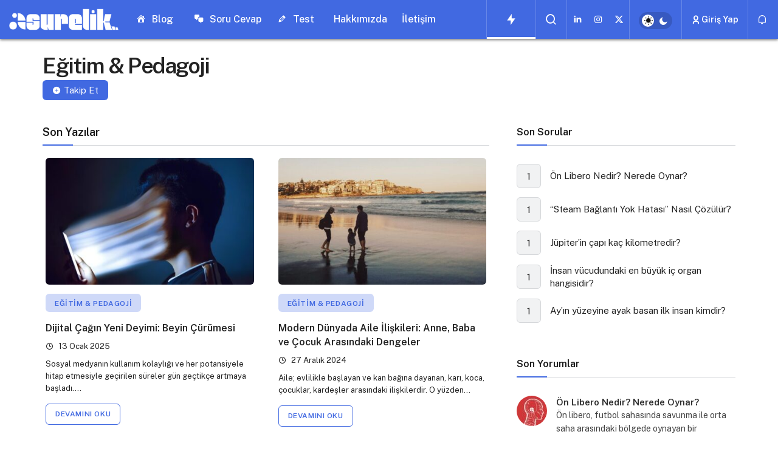

--- FILE ---
content_type: text/html; charset=UTF-8
request_url: https://asurelik.com/kategori/kisisel-gelisim-kariyer/egitim-pedagoji/
body_size: 33491
content:
<!DOCTYPE html>
<html lang="tr" class="" prefix="og: https://ogp.me/ns#" >
<head>
	<link rel="profile" href="https://gmpg.org/xfn/11" />
	<link rel="pingback" href="https://asurelik.com/xmlrpc.php" />
	<meta charset="UTF-8">
	<meta name="viewport" content="width=device-width, initial-scale=1, minimum-scale=1">

	<meta http-equiv="X-UA-Compatible" content="IE=edge">
		
		<!-- Preload Google Fonts for better performance -->
		<link rel="preconnect" href="https://fonts.googleapis.com">
		<link rel="preconnect" href="https://fonts.gstatic.com" crossorigin>
		<link rel="preload" href="https://fonts.googleapis.com/css2?family=Public+Sans:wght@400;500;600;700&display=swap" as="style" onload="this.onload=null;this.rel='stylesheet'">
		<noscript><link rel="stylesheet" href="https://fonts.googleapis.com/css2?family=Public+Sans:wght@400;500;600;700&display=swap"></noscript>

		
<!-- Rank Math PRO tarafından Arama Motoru Optimizasyonu - https://rankmath.com/ -->
<title>Eğitim &amp; Pedagoji | Aşurelik</title>
<meta name="robots" content="follow, index, max-snippet:-1, max-video-preview:-1, max-image-preview:large"/>
<link rel="canonical" href="https://asurelik.com/kategori/kisisel-gelisim-kariyer/egitim-pedagoji/" />
<meta property="og:locale" content="tr_TR" />
<meta property="og:type" content="article" />
<meta property="og:title" content="Eğitim &amp; Pedagoji | Aşurelik" />
<meta property="og:url" content="https://asurelik.com/kategori/kisisel-gelisim-kariyer/egitim-pedagoji/" />
<meta property="og:site_name" content="Aşurelik | Fazlasıyla Bizden Ortaya Karışık" />
<meta property="og:image" content="https://asurelik.com/wp-content/uploads/2024/02/Fazlasiyla-bizden-ortaya-karisik.png" />
<meta property="og:image:secure_url" content="https://asurelik.com/wp-content/uploads/2024/02/Fazlasiyla-bizden-ortaya-karisik.png" />
<meta property="og:image:width" content="1584" />
<meta property="og:image:height" content="396" />
<meta property="og:image:type" content="image/png" />
<meta name="twitter:card" content="summary_large_image" />
<meta name="twitter:title" content="Eğitim &amp; Pedagoji | Aşurelik" />
<meta name="twitter:image" content="https://asurelik.com/wp-content/uploads/2024/02/Fazlasiyla-bizden-ortaya-karisik.png" />
<meta name="twitter:label1" content="Yazılar" />
<meta name="twitter:data1" content="8" />
<script type="application/ld+json" class="rank-math-schema-pro">{"@context":"https://schema.org","@graph":[{"@type":"Organization","@id":"https://asurelik.com/#organization","name":"Abdullah YANIK","url":"https://asurelik.com","email":"info@asurelik.com","logo":{"@type":"ImageObject","@id":"https://asurelik.com/#logo","url":"https://asurelik.com/wp-content/uploads/2024/02/cropped-Calisma-Yuzeyi-1.png","contentUrl":"https://asurelik.com/wp-content/uploads/2024/02/cropped-Calisma-Yuzeyi-1.png","caption":"A\u015furelik | Fazlas\u0131yla Bizden Ortaya Kar\u0131\u015f\u0131k","inLanguage":"tr","width":"512","height":"512"},"description":"A\u015furelik'te \u0130lgi \u00e7ekici blog yaz\u0131lar\u0131, e\u011flenceli testler bulunmakta. Ayr\u0131ca soru-cevap b\u00f6l\u00fcm\u00fc ile farkl\u0131 konularda merak ettiklerinizi \u00f6\u011frenebilirsiniz.\r\n"},{"@type":"WebSite","@id":"https://asurelik.com/#website","url":"https://asurelik.com","name":"A\u015furelik | Fazlas\u0131yla Bizden Ortaya Kar\u0131\u015f\u0131k","alternateName":"A\u015furelik","publisher":{"@id":"https://asurelik.com/#organization"},"inLanguage":"tr"},{"@type":"CollectionPage","@id":"https://asurelik.com/kategori/kisisel-gelisim-kariyer/egitim-pedagoji/#webpage","url":"https://asurelik.com/kategori/kisisel-gelisim-kariyer/egitim-pedagoji/","name":"E\u011fitim &amp; Pedagoji | A\u015furelik","isPartOf":{"@id":"https://asurelik.com/#website"},"inLanguage":"tr"}]}</script>
<!-- /Rank Math WordPress SEO eklentisi -->

<link rel="alternate" type="application/rss+xml" title="Aşurelik &raquo; akışı" href="https://asurelik.com/feed/" />
<link rel="alternate" type="application/rss+xml" title="Aşurelik &raquo; yorum akışı" href="https://asurelik.com/comments/feed/" />
<link rel="alternate" type="application/rss+xml" title="Aşurelik &raquo; Eğitim &amp; Pedagoji kategori akışı" href="https://asurelik.com/kategori/kisisel-gelisim-kariyer/egitim-pedagoji/feed/" />
<style id='wp-img-auto-sizes-contain-inline-css'>
img:is([sizes=auto i],[sizes^="auto," i]){contain-intrinsic-size:3000px 1500px}
/*# sourceURL=wp-img-auto-sizes-contain-inline-css */
</style>
<style id='wp-emoji-styles-inline-css'>

	img.wp-smiley, img.emoji {
		display: inline !important;
		border: none !important;
		box-shadow: none !important;
		height: 1em !important;
		width: 1em !important;
		margin: 0 0.07em !important;
		vertical-align: -0.1em !important;
		background: none !important;
		padding: 0 !important;
	}
/*# sourceURL=wp-emoji-styles-inline-css */
</style>
<link rel='stylesheet' id='quiz-maker-css' href='https://asurelik.com/wp-content/plugins/quiz-maker/public/css/quiz-maker-public.css?ver=6.7.0.88' media='all' />
<link rel='stylesheet' id='dashicons-css' href='https://asurelik.com/wp-includes/css/dashicons.min.css?ver=6.9' media='all' />
<link rel='stylesheet' id='geoit-front-end-css' href='https://asurelik.com/wp-content/themes/geoit/assets/css/front-end.min.css?ver=8.6' media='all' />
<style id='geoit-front-end-inline-css'>
 #wrapper{min-height:100vh;display:flex;flex-direction:column;overflow:hidden;overflow:clip}#inner-wrap{flex:1 0 auto}.geo_first_category.geoit-cat-item-626{background-color:#1e1e3f !important}.geoit-cat-item-626 .geo_first_category_dropcap{background-color:#1e1e3f !important}.geo_first_category_style-3.geoit-cat-item-626{background-color:rgba(30, 30, 63, 0.25) !important;color:#1e1e3f !important}.carousel__content .geo_first_category_style-3.geoit-cat-item-626{background-color:rgba(30, 30, 63, 0.75) !important;color:#fff !important}.geo_first_category_style-2.geoit-cat-item-626{border-color:#1e1e3f !important}.geo_first_category_style-2.geoit-cat-item-626::before{border-color:#1e1e3f !important}.geoit_read_more_626{border-color:#1e1e3f !important;color:#1e1e3f !important}.uck-card:hover .geoit_read_more_626{background-color:#1e1e3f !important}.widget_categories .cat-item-626::before{background-color:#1e1e3f !important}.geo_first_category.geoit-cat-item-627{background-color:#1e1e3f !important}.geoit-cat-item-627 .geo_first_category_dropcap{background-color:#1e1e3f !important}.geo_first_category_style-3.geoit-cat-item-627{background-color:rgba(30, 30, 63, 0.25) !important;color:#1e1e3f !important}.carousel__content .geo_first_category_style-3.geoit-cat-item-627{background-color:rgba(30, 30, 63, 0.75) !important;color:#fff !important}.geo_first_category_style-2.geoit-cat-item-627{border-color:#1e1e3f !important}.geo_first_category_style-2.geoit-cat-item-627::before{border-color:#1e1e3f !important}.geoit_read_more_627{border-color:#1e1e3f !important;color:#1e1e3f !important}.uck-card:hover .geoit_read_more_627{background-color:#1e1e3f !important}.widget_categories .cat-item-627::before{background-color:#1e1e3f !important}.geo_first_category.geoit-cat-item-16{background-color:#1e1e3f !important}.geoit-cat-item-16 .geo_first_category_dropcap{background-color:#1e1e3f !important}.geo_first_category_style-3.geoit-cat-item-16{background-color:rgba(30, 30, 63, 0.25) !important;color:#1e1e3f !important}.carousel__content .geo_first_category_style-3.geoit-cat-item-16{background-color:rgba(30, 30, 63, 0.75) !important;color:#fff !important}.geo_first_category_style-2.geoit-cat-item-16{border-color:#1e1e3f !important}.geo_first_category_style-2.geoit-cat-item-16::before{border-color:#1e1e3f !important}.geoit_read_more_16{border-color:#1e1e3f !important;color:#1e1e3f !important}.uck-card:hover .geoit_read_more_16{background-color:#1e1e3f !important}.widget_categories .cat-item-16::before{background-color:#1e1e3f !important}.geo_first_category.geoit-cat-item-610{background-color:#1e1e3f !important}.geoit-cat-item-610 .geo_first_category_dropcap{background-color:#1e1e3f !important}.geo_first_category_style-3.geoit-cat-item-610{background-color:rgba(30, 30, 63, 0.25) !important;color:#1e1e3f !important}.carousel__content .geo_first_category_style-3.geoit-cat-item-610{background-color:rgba(30, 30, 63, 0.75) !important;color:#fff !important}.geo_first_category_style-2.geoit-cat-item-610{border-color:#1e1e3f !important}.geo_first_category_style-2.geoit-cat-item-610::before{border-color:#1e1e3f !important}.geoit_read_more_610{border-color:#1e1e3f !important;color:#1e1e3f !important}.uck-card:hover .geoit_read_more_610{background-color:#1e1e3f !important}.widget_categories .cat-item-610::before{background-color:#1e1e3f !important}.geo_first_category.geoit-cat-item-624{background-color:#ff8c00 !important}.geoit-cat-item-624 .geo_first_category_dropcap{background-color:#ff8c00 !important}.geo_first_category_style-3.geoit-cat-item-624{background-color:rgba(255, 140, 0, 0.25) !important;color:#ff8c00 !important}.carousel__content .geo_first_category_style-3.geoit-cat-item-624{background-color:rgba(255, 140, 0, 0.75) !important;color:#fff !important}.geo_first_category_style-2.geoit-cat-item-624{border-color:#ff8c00 !important}.geo_first_category_style-2.geoit-cat-item-624::before{border-color:#ff8c00 !important}.geoit_read_more_624{border-color:#ff8c00 !important;color:#ff8c00 !important}.uck-card:hover .geoit_read_more_624{background-color:#ff8c00 !important}.widget_categories .cat-item-624::before{background-color:#ff8c00 !important}.geo_first_category.geoit-cat-item-461{background-color:#3c1900 !important}.geoit-cat-item-461 .geo_first_category_dropcap{background-color:#3c1900 !important}.geo_first_category_style-3.geoit-cat-item-461{background-color:rgba(60, 25, 0, 0.25) !important;color:#3c1900 !important}.carousel__content .geo_first_category_style-3.geoit-cat-item-461{background-color:rgba(60, 25, 0, 0.75) !important;color:#fff !important}.geo_first_category_style-2.geoit-cat-item-461{border-color:#3c1900 !important}.geo_first_category_style-2.geoit-cat-item-461::before{border-color:#3c1900 !important}.geoit_read_more_461{border-color:#3c1900 !important;color:#3c1900 !important}.uck-card:hover .geoit_read_more_461{background-color:#3c1900 !important}.widget_categories .cat-item-461::before{background-color:#3c1900 !important}.geo_first_category.geoit-cat-item-277{background-color:#4169e1 !important}.geoit-cat-item-277 .geo_first_category_dropcap{background-color:#4169e1 !important}.geo_first_category_style-3.geoit-cat-item-277{background-color:rgba(65, 105, 225, 0.25) !important;color:#4169e1 !important}.carousel__content .geo_first_category_style-3.geoit-cat-item-277{background-color:rgba(65, 105, 225, 0.75) !important;color:#fff !important}.geo_first_category_style-2.geoit-cat-item-277{border-color:#4169e1 !important}.geo_first_category_style-2.geoit-cat-item-277::before{border-color:#4169e1 !important}.geoit_read_more_277{border-color:#4169e1 !important;color:#4169e1 !important}.uck-card:hover .geoit_read_more_277{background-color:#4169e1 !important}.widget_categories .cat-item-277::before{background-color:#4169e1 !important}.geo_first_category.geoit-cat-item-122{background-color:#3c1900 !important}.geoit-cat-item-122 .geo_first_category_dropcap{background-color:#3c1900 !important}.geo_first_category_style-3.geoit-cat-item-122{background-color:rgba(60, 25, 0, 0.25) !important;color:#3c1900 !important}.carousel__content .geo_first_category_style-3.geoit-cat-item-122{background-color:rgba(60, 25, 0, 0.75) !important;color:#fff !important}.geo_first_category_style-2.geoit-cat-item-122{border-color:#3c1900 !important}.geo_first_category_style-2.geoit-cat-item-122::before{border-color:#3c1900 !important}.geoit_read_more_122{border-color:#3c1900 !important;color:#3c1900 !important}.uck-card:hover .geoit_read_more_122{background-color:#3c1900 !important}.widget_categories .cat-item-122::before{background-color:#3c1900 !important}.geo_first_category.geoit-cat-item-273{background-color:#dbb000 !important}.geoit-cat-item-273 .geo_first_category_dropcap{background-color:#dbb000 !important}.geo_first_category_style-3.geoit-cat-item-273{background-color:rgba(219, 176, 0, 0.25) !important;color:#dbb000 !important}.carousel__content .geo_first_category_style-3.geoit-cat-item-273{background-color:rgba(219, 176, 0, 0.75) !important;color:#fff !important}.geo_first_category_style-2.geoit-cat-item-273{border-color:#dbb000 !important}.geo_first_category_style-2.geoit-cat-item-273::before{border-color:#dbb000 !important}.geoit_read_more_273{border-color:#dbb000 !important;color:#dbb000 !important}.uck-card:hover .geoit_read_more_273{background-color:#dbb000 !important}.widget_categories .cat-item-273::before{background-color:#dbb000 !important}.geo_first_category.geoit-cat-item-628{background-color:#1e1e3f !important}.geoit-cat-item-628 .geo_first_category_dropcap{background-color:#1e1e3f !important}.geo_first_category_style-3.geoit-cat-item-628{background-color:rgba(30, 30, 63, 0.25) !important;color:#1e1e3f !important}.carousel__content .geo_first_category_style-3.geoit-cat-item-628{background-color:rgba(30, 30, 63, 0.75) !important;color:#fff !important}.geo_first_category_style-2.geoit-cat-item-628{border-color:#1e1e3f !important}.geo_first_category_style-2.geoit-cat-item-628::before{border-color:#1e1e3f !important}.geoit_read_more_628{border-color:#1e1e3f !important;color:#1e1e3f !important}.uck-card:hover .geoit_read_more_628{background-color:#1e1e3f !important}.widget_categories .cat-item-628::before{background-color:#1e1e3f !important}.geo_first_category.geoit-cat-item-265{background-color:#410064 !important}.geoit-cat-item-265 .geo_first_category_dropcap{background-color:#410064 !important}.geo_first_category_style-3.geoit-cat-item-265{background-color:rgba(65, 0, 100, 0.25) !important;color:#410064 !important}.carousel__content .geo_first_category_style-3.geoit-cat-item-265{background-color:rgba(65, 0, 100, 0.75) !important;color:#fff !important}.geo_first_category_style-2.geoit-cat-item-265{border-color:#410064 !important}.geo_first_category_style-2.geoit-cat-item-265::before{border-color:#410064 !important}.geoit_read_more_265{border-color:#410064 !important;color:#410064 !important}.uck-card:hover .geoit_read_more_265{background-color:#410064 !important}.widget_categories .cat-item-265::before{background-color:#410064 !important}.geo_first_category.geoit-cat-item-625{background-color:#410064 !important}.geoit-cat-item-625 .geo_first_category_dropcap{background-color:#410064 !important}.geo_first_category_style-3.geoit-cat-item-625{background-color:rgba(65, 0, 100, 0.25) !important;color:#410064 !important}.carousel__content .geo_first_category_style-3.geoit-cat-item-625{background-color:rgba(65, 0, 100, 0.75) !important;color:#fff !important}.geo_first_category_style-2.geoit-cat-item-625{border-color:#410064 !important}.geo_first_category_style-2.geoit-cat-item-625::before{border-color:#410064 !important}.geoit_read_more_625{border-color:#410064 !important;color:#410064 !important}.uck-card:hover .geoit_read_more_625{background-color:#410064 !important}.widget_categories .cat-item-625::before{background-color:#410064 !important}.geo_first_category.geoit-cat-item-228{background-color:#410064 !important}.geoit-cat-item-228 .geo_first_category_dropcap{background-color:#410064 !important}.geo_first_category_style-3.geoit-cat-item-228{background-color:rgba(65, 0, 100, 0.25) !important;color:#410064 !important}.carousel__content .geo_first_category_style-3.geoit-cat-item-228{background-color:rgba(65, 0, 100, 0.75) !important;color:#fff !important}.geo_first_category_style-2.geoit-cat-item-228{border-color:#410064 !important}.geo_first_category_style-2.geoit-cat-item-228::before{border-color:#410064 !important}.geoit_read_more_228{border-color:#410064 !important;color:#410064 !important}.uck-card:hover .geoit_read_more_228{background-color:#410064 !important}.widget_categories .cat-item-228::before{background-color:#410064 !important}.geo_first_category.geoit-cat-item-629{background-color:#4169e1 !important}.geoit-cat-item-629 .geo_first_category_dropcap{background-color:#4169e1 !important}.geo_first_category_style-3.geoit-cat-item-629{background-color:rgba(65, 105, 225, 0.25) !important;color:#4169e1 !important}.carousel__content .geo_first_category_style-3.geoit-cat-item-629{background-color:rgba(65, 105, 225, 0.75) !important;color:#fff !important}.geo_first_category_style-2.geoit-cat-item-629{border-color:#4169e1 !important}.geo_first_category_style-2.geoit-cat-item-629::before{border-color:#4169e1 !important}.geoit_read_more_629{border-color:#4169e1 !important;color:#4169e1 !important}.uck-card:hover .geoit_read_more_629{background-color:#4169e1 !important}.widget_categories .cat-item-629::before{background-color:#4169e1 !important}.geo_first_category.geoit-cat-item-46{background-color:#4169e1 !important}.geoit-cat-item-46 .geo_first_category_dropcap{background-color:#4169e1 !important}.geo_first_category_style-3.geoit-cat-item-46{background-color:rgba(65, 105, 225, 0.25) !important;color:#4169e1 !important}.carousel__content .geo_first_category_style-3.geoit-cat-item-46{background-color:rgba(65, 105, 225, 0.75) !important;color:#fff !important}.geo_first_category_style-2.geoit-cat-item-46{border-color:#4169e1 !important}.geo_first_category_style-2.geoit-cat-item-46::before{border-color:#4169e1 !important}.geoit_read_more_46{border-color:#4169e1 !important;color:#4169e1 !important}.uck-card:hover .geoit_read_more_46{background-color:#4169e1 !important}.widget_categories .cat-item-46::before{background-color:#4169e1 !important}.geo_first_category.geoit-cat-item-114{background-color:#3c1900 !important}.geoit-cat-item-114 .geo_first_category_dropcap{background-color:#3c1900 !important}.geo_first_category_style-3.geoit-cat-item-114{background-color:rgba(60, 25, 0, 0.25) !important;color:#3c1900 !important}.carousel__content .geo_first_category_style-3.geoit-cat-item-114{background-color:rgba(60, 25, 0, 0.75) !important;color:#fff !important}.geo_first_category_style-2.geoit-cat-item-114{border-color:#3c1900 !important}.geo_first_category_style-2.geoit-cat-item-114::before{border-color:#3c1900 !important}.geoit_read_more_114{border-color:#3c1900 !important;color:#3c1900 !important}.uck-card:hover .geoit_read_more_114{background-color:#3c1900 !important}.widget_categories .cat-item-114::before{background-color:#3c1900 !important}.geo_first_category.geoit-cat-item-272{background-color:#3c1900 !important}.geoit-cat-item-272 .geo_first_category_dropcap{background-color:#3c1900 !important}.geo_first_category_style-3.geoit-cat-item-272{background-color:rgba(60, 25, 0, 0.25) !important;color:#3c1900 !important}.carousel__content .geo_first_category_style-3.geoit-cat-item-272{background-color:rgba(60, 25, 0, 0.75) !important;color:#fff !important}.geo_first_category_style-2.geoit-cat-item-272{border-color:#3c1900 !important}.geo_first_category_style-2.geoit-cat-item-272::before{border-color:#3c1900 !important}.geoit_read_more_272{border-color:#3c1900 !important;color:#3c1900 !important}.uck-card:hover .geoit_read_more_272{background-color:#3c1900 !important}.widget_categories .cat-item-272::before{background-color:#3c1900 !important}.geo_first_category.geoit-cat-item-274{background-color:#dd137b !important}.geoit-cat-item-274 .geo_first_category_dropcap{background-color:#dd137b !important}.geo_first_category_style-3.geoit-cat-item-274{background-color:rgba(221, 19, 123, 0.25) !important;color:#dd137b !important}.carousel__content .geo_first_category_style-3.geoit-cat-item-274{background-color:rgba(221, 19, 123, 0.75) !important;color:#fff !important}.geo_first_category_style-2.geoit-cat-item-274{border-color:#dd137b !important}.geo_first_category_style-2.geoit-cat-item-274::before{border-color:#dd137b !important}.geoit_read_more_274{border-color:#dd137b !important;color:#dd137b !important}.uck-card:hover .geoit_read_more_274{background-color:#dd137b !important}.widget_categories .cat-item-274::before{background-color:#dd137b !important}.geo_first_category.geoit-cat-item-278{background-color:#3c1900 !important}.geoit-cat-item-278 .geo_first_category_dropcap{background-color:#3c1900 !important}.geo_first_category_style-3.geoit-cat-item-278{background-color:rgba(60, 25, 0, 0.25) !important;color:#3c1900 !important}.carousel__content .geo_first_category_style-3.geoit-cat-item-278{background-color:rgba(60, 25, 0, 0.75) !important;color:#fff !important}.geo_first_category_style-2.geoit-cat-item-278{border-color:#3c1900 !important}.geo_first_category_style-2.geoit-cat-item-278::before{border-color:#3c1900 !important}.geoit_read_more_278{border-color:#3c1900 !important;color:#3c1900 !important}.uck-card:hover .geoit_read_more_278{background-color:#3c1900 !important}.widget_categories .cat-item-278::before{background-color:#3c1900 !important}.geo_first_category.geoit-cat-item-621{background-color:#008000 !important}.geoit-cat-item-621 .geo_first_category_dropcap{background-color:#008000 !important}.geo_first_category_style-3.geoit-cat-item-621{background-color:rgba(0, 128, 0, 0.25) !important;color:#008000 !important}.carousel__content .geo_first_category_style-3.geoit-cat-item-621{background-color:rgba(0, 128, 0, 0.75) !important;color:#fff !important}.geo_first_category_style-2.geoit-cat-item-621{border-color:#008000 !important}.geo_first_category_style-2.geoit-cat-item-621::before{border-color:#008000 !important}.geoit_read_more_621{border-color:#008000 !important;color:#008000 !important}.uck-card:hover .geoit_read_more_621{background-color:#008000 !important}.widget_categories .cat-item-621::before{background-color:#008000 !important}.geo_first_category.geoit-cat-item-45{background-color:#008000 !important}.geoit-cat-item-45 .geo_first_category_dropcap{background-color:#008000 !important}.geo_first_category_style-3.geoit-cat-item-45{background-color:rgba(0, 128, 0, 0.25) !important;color:#008000 !important}.carousel__content .geo_first_category_style-3.geoit-cat-item-45{background-color:rgba(0, 128, 0, 0.75) !important;color:#fff !important}.geo_first_category_style-2.geoit-cat-item-45{border-color:#008000 !important}.geo_first_category_style-2.geoit-cat-item-45::before{border-color:#008000 !important}.geoit_read_more_45{border-color:#008000 !important;color:#008000 !important}.uck-card:hover .geoit_read_more_45{background-color:#008000 !important}.widget_categories .cat-item-45::before{background-color:#008000 !important}.geo_first_category.geoit-cat-item-623{background-color:#ff8c00 !important}.geoit-cat-item-623 .geo_first_category_dropcap{background-color:#ff8c00 !important}.geo_first_category_style-3.geoit-cat-item-623{background-color:rgba(255, 140, 0, 0.25) !important;color:#ff8c00 !important}.carousel__content .geo_first_category_style-3.geoit-cat-item-623{background-color:rgba(255, 140, 0, 0.75) !important;color:#fff !important}.geo_first_category_style-2.geoit-cat-item-623{border-color:#ff8c00 !important}.geo_first_category_style-2.geoit-cat-item-623::before{border-color:#ff8c00 !important}.geoit_read_more_623{border-color:#ff8c00 !important;color:#ff8c00 !important}.uck-card:hover .geoit_read_more_623{background-color:#ff8c00 !important}.widget_categories .cat-item-623::before{background-color:#ff8c00 !important}.geo_first_category.geoit-cat-item-435{background-color:#ff8c00 !important}.geoit-cat-item-435 .geo_first_category_dropcap{background-color:#ff8c00 !important}.geo_first_category_style-3.geoit-cat-item-435{background-color:rgba(255, 140, 0, 0.25) !important;color:#ff8c00 !important}.carousel__content .geo_first_category_style-3.geoit-cat-item-435{background-color:rgba(255, 140, 0, 0.75) !important;color:#fff !important}.geo_first_category_style-2.geoit-cat-item-435{border-color:#ff8c00 !important}.geo_first_category_style-2.geoit-cat-item-435::before{border-color:#ff8c00 !important}.geoit_read_more_435{border-color:#ff8c00 !important;color:#ff8c00 !important}.uck-card:hover .geoit_read_more_435{background-color:#ff8c00 !important}.widget_categories .cat-item-435::before{background-color:#ff8c00 !important}.geo_first_category.geoit-cat-item-538{background-color:#008000 !important}.geoit-cat-item-538 .geo_first_category_dropcap{background-color:#008000 !important}.geo_first_category_style-3.geoit-cat-item-538{background-color:rgba(0, 128, 0, 0.25) !important;color:#008000 !important}.carousel__content .geo_first_category_style-3.geoit-cat-item-538{background-color:rgba(0, 128, 0, 0.75) !important;color:#fff !important}.geo_first_category_style-2.geoit-cat-item-538{border-color:#008000 !important}.geo_first_category_style-2.geoit-cat-item-538::before{border-color:#008000 !important}.geoit_read_more_538{border-color:#008000 !important;color:#008000 !important}.uck-card:hover .geoit_read_more_538{background-color:#008000 !important}.widget_categories .cat-item-538::before{background-color:#008000 !important}.geo_first_category.geoit-cat-item-98{background-color:#ff8c00 !important}.geoit-cat-item-98 .geo_first_category_dropcap{background-color:#ff8c00 !important}.geo_first_category_style-3.geoit-cat-item-98{background-color:rgba(255, 140, 0, 0.25) !important;color:#ff8c00 !important}.carousel__content .geo_first_category_style-3.geoit-cat-item-98{background-color:rgba(255, 140, 0, 0.75) !important;color:#fff !important}.geo_first_category_style-2.geoit-cat-item-98{border-color:#ff8c00 !important}.geo_first_category_style-2.geoit-cat-item-98::before{border-color:#ff8c00 !important}.geoit_read_more_98{border-color:#ff8c00 !important;color:#ff8c00 !important}.uck-card:hover .geoit_read_more_98{background-color:#ff8c00 !important}.widget_categories .cat-item-98::before{background-color:#ff8c00 !important}.geo_first_category.geoit-cat-item-18{background-color:#410064 !important}.geoit-cat-item-18 .geo_first_category_dropcap{background-color:#410064 !important}.geo_first_category_style-3.geoit-cat-item-18{background-color:rgba(65, 0, 100, 0.25) !important;color:#410064 !important}.carousel__content .geo_first_category_style-3.geoit-cat-item-18{background-color:rgba(65, 0, 100, 0.75) !important;color:#fff !important}.geo_first_category_style-2.geoit-cat-item-18{border-color:#410064 !important}.geo_first_category_style-2.geoit-cat-item-18::before{border-color:#410064 !important}.geoit_read_more_18{border-color:#410064 !important;color:#410064 !important}.uck-card:hover .geoit_read_more_18{background-color:#410064 !important}.widget_categories .cat-item-18::before{background-color:#410064 !important}:root, .dark-mode{--theme_shadow:none;--dark3:transparent !important;--dark2:transparent !important}.widget, .kan_vc_block, #tab-menu .tabs, .tab_menu_comments, .register-frontend, .blog-big-group, .carousel__item, .carousel__image, .box-sd, .post-list-group, .masonry, .content__post, #load-more-posts-button-wrapper, .woocommerce ul.products li.product, .woocommerce-page ul.products li.product, .carousel-style-1-c, .geo-author-profile-widget-inner, .content__recent-posts--group .uck-card, .geoit-comments-show button, #footer, .content__title .uckan-btn, .kan_wrapper .widget .widgettitle, .geo_homepage_1col .col-1,.page_description, .geoit-block-flat, .geo_post-submit-left,.geo_post-submit-right, .geo_post-submit-full, .geo_users_list, .geoit-block-flat.geoit_author_box, .content_post_add{background-color:transparent}.col-group .uck-card--col_right{border:0 !important;padding:20px 20px 0 !important}.slider-style-5 .carousel__item, #load-more-posts-button-wrapper{border:0}.geo-author-profile-widget-inner, .kqa-load-more{margin:0}#footer.light-mode{border-top:1px solid var(--theme_border2)}.uck-card-grid3{border-top:0;padding:20px !important}.kqa_block, .sidebar .widget-social-accounts, .content .widget-social-accounts{padding:0 !important}.col-1 .uck-card--col_top, .sidebar .geo__item, .kan_vc_sidebar .geo__item, .kan_col_1e3 .geo__item, .kqa-page{padding-top:0 !important}.masonry .uck-card, .uck-card--col_left{padding-bottom:0}.uck-card-big{padding-left:0;padding-right:0;padding-bottom:0}.uck-card-timeline-right{width:calc(100% - 100px);margin-left:100px}.masonry, .uckan-card-big{width:auto;padding:0;margin-left:-15px;margin-right:-15px}.kan_col_1e3 .uckan-card-big{margin:15px 0 0}.sidebar .slider-style-2 .carousel__content, .kan_vc_block.kan_col_1e3 .carousel__content{left:2em;right:2em}@media (max-width:768px){.carousel-style-1-da .kan_col_item{padding-left:0;padding-right:0}}.woocommerce ul.products li.product, .woocommerce-page ul.products li.product, .kqa-page, .widget ul.products, .sidebar .geo__item, .kan_vc_sidebar .geo__item, .kan_col_1e3 .geo__item, .carousel-style-1-e .uck-card--content, .slider-style-5 .carousel__content, .navigation.pagination, .col-group .uck-card--col_right, .widget-homepage .geo__item, .col-1 .uck-card--col_top, .mailchimp_subsribe, .uck-card-list, .block_title_style-2 .uckan-btn, .block_title_style-3 .uckan-btn, .widget>*, .uck-card--col_right, .geoit_has-login, .content-header-meta, .content__post--article, .single-post #content .mailchimp_subsribe, .geoit_author_box_content, .page_description, .widget > ul > li, .widget_display_stats dt, .content__post--top, .geo-author-profile-widget-inner, .geoit-dashboard-card{padding-left:0 !important;padding-right:0 !important}.uck-card--col_left, .uck-card--col_right2 .uck-card--content{padding-left:0 !important}@media (min-width:768px){.content--page, .content__single, .slider-style-5 .carousel__content{padding-right:2em !important}}.geoit-profile-card{border:1px solid var(--theme_border2)}.content__title .uckan-btn:before, .kan_wrapper .widget .widgettitle:before, .footer__title .headline:before{left:0}.content__title .uckan-btn, .kan_wrapper .widget .widgettitle{padding-left:20px}:root{--theme_radius:6px;--theme_radius2:6px}.geo_homepage_1col{overflow:unset;border-radius:0 !important}:root{--theme_font:Public Sans, sans-serif;--theme_font_2:Public Sans, sans-serif}:root{--theme_color:#4169e1}.kan-header-mobile-wrapper{background:#cf3739 !important}.widget .content__title .uckan-btn, .kan_vc_block .content__title .uckan-btn, .kan_wrapper.wpb_wrapper .content__title .uckan-btn, .kan_wrapper .widget .widgettitle, #tab-menu .tabs, .content__recent-posts--group .content__title .uckan-btn{font-size:18px;text-transform:none}.header__bottom--menu .header__bottom--link{font-size:16px;text-transform:none}.header__bottom--menu .sub-menu li a{color:#000000 !important}.header__bottom .sub-menu .menu-item svg{fill:#000000 !important}.header__bottom--menu .sub-menu li a.current-menu-item{color:#000000 !important}.header__bottom .sub-menu .menu-item svg{fill:#000000 !important}.header__bottom--menu .sub-menu li:hover a{color:#000000 !important}.header__bottom .sub-menu .menu-item svg{fill:#000000 !important}@media screen and (min-width:768px){.content .carousel__content .headline,.widget>ul>li,.uck-card-grid4 .headline, .uck-card .headline,.vc_grid-item h4, .content .kqa-question-list-item .headline a,.headline, .kqa-question-list-content .headline, .widget .uck-card--col_right .headline, .uck-card-big .headline, .uck-card-list.uck-card .headline, .kan_col_3e3 .uck-card--col_right .headline, .kan_col_1e3 .uck-card--col_right .headline{font-size:16px}}@media screen and (min-width:768px){.sidebar .headline, .sidebar .widget>ul>li,.kan_vc_sidebar .headline, .kan_vc_sidebar ul>li, .sidebar .kqa-question-list-content .headline, .sidebar .carousel__content .headline,.sidebar .kqa-question-list-item .headline a, .kan_vc_sidebar .vc_grid-item h4, .sidebar .uck-card--col_right .headline, .sidebar .uck-card--col_right .headline, .sidebar .geoit-popular-post-content .headline, .kan_vc_sidebar .geoit-popular-post-content .headline{font-size:15px}}
/*# sourceURL=geoit-front-end-inline-css */
</style>
<link rel='stylesheet' id='geoit-helpers-css' href='https://asurelik.com/wp-content/themes/geoit/assets/css/geoit-helpers.min.css?ver=8.6' media='all' />
<link rel='stylesheet' id='geoit-dark-css' href='https://asurelik.com/wp-content/themes/geoit/assets/css/geoit-dark.min.css?ver=8.6' media='all' />
<link rel='stylesheet' id='geoit-vc-css' href='https://asurelik.com/wp-content/themes/geoit/assets/css/geoit-builder.min.css?ver=8.6' media='all' />
<script type="text/javascript">
            window._nslDOMReady = (function () {
                const executedCallbacks = new Set();
            
                return function (callback) {
                    /**
                    * Third parties might dispatch DOMContentLoaded events, so we need to ensure that we only run our callback once!
                    */
                    if (executedCallbacks.has(callback)) return;
            
                    const wrappedCallback = function () {
                        if (executedCallbacks.has(callback)) return;
                        executedCallbacks.add(callback);
                        callback();
                    };
            
                    if (document.readyState === "complete" || document.readyState === "interactive") {
                        wrappedCallback();
                    } else {
                        document.addEventListener("DOMContentLoaded", wrappedCallback);
                    }
                };
            })();
        </script><script src="https://asurelik.com/wp-includes/js/jquery/jquery.min.js?ver=3.7.1" id="jquery-core-js"></script>
<link rel="https://api.w.org/" href="https://asurelik.com/wp-json/" /><link rel="alternate" title="JSON" type="application/json" href="https://asurelik.com/wp-json/wp/v2/categories/277" /><link rel="EditURI" type="application/rsd+xml" title="RSD" href="https://asurelik.com/xmlrpc.php?rsd" />
<meta name="generator" content="WordPress 6.9" />
<!-- Google tag (gtag.js) -->
<script async src="https://www.googletagmanager.com/gtag/js?id=G-187FHZRBNM"></script>
<script>
  window.dataLayer = window.dataLayer || [];
  function gtag(){dataLayer.push(arguments);}
  gtag('js', new Date());

  gtag('config', 'G-187FHZRBNM');
</script>
			<script type="text/javascript">
				try{if('undefined'!=typeof localStorage){var skin=localStorage.getItem('geoit_skin'),html=document.getElementsByTagName('html')[0].classList;if(skin=='dark'){html.add('dark-mode')}else if(skin=='light'){html.remove('dark-mode')}}}catch(e){console.log(e)}
			</script>
			<meta name="theme-color" content="#4169e1" /><style id="geoit-dark-inline-css"></style><link rel="icon" href="https://asurelik.com/wp-content/uploads/2024/03/cropped-asurelik-iconv3-32x32.png" sizes="32x32" />
<link rel="icon" href="https://asurelik.com/wp-content/uploads/2024/03/cropped-asurelik-iconv3-192x192.png" sizes="192x192" />
<link rel="apple-touch-icon" href="https://asurelik.com/wp-content/uploads/2024/03/cropped-asurelik-iconv3-180x180.png" />
<meta name="msapplication-TileImage" content="https://asurelik.com/wp-content/uploads/2024/03/cropped-asurelik-iconv3-270x270.png" />
<style type="text/css">div.nsl-container[data-align="left"] {
    text-align: left;
}

div.nsl-container[data-align="center"] {
    text-align: center;
}

div.nsl-container[data-align="right"] {
    text-align: right;
}


div.nsl-container div.nsl-container-buttons a[data-plugin="nsl"] {
    text-decoration: none;
    box-shadow: none;
    border: 0;
}

div.nsl-container .nsl-container-buttons {
    display: flex;
    padding: 5px 0;
}

div.nsl-container.nsl-container-block .nsl-container-buttons {
    display: inline-grid;
    grid-template-columns: minmax(145px, auto);
}

div.nsl-container-block-fullwidth .nsl-container-buttons {
    flex-flow: column;
    align-items: center;
}

div.nsl-container-block-fullwidth .nsl-container-buttons a,
div.nsl-container-block .nsl-container-buttons a {
    flex: 1 1 auto;
    display: block;
    margin: 5px 0;
    width: 100%;
}

div.nsl-container-inline {
    margin: -5px;
    text-align: left;
}

div.nsl-container-inline .nsl-container-buttons {
    justify-content: center;
    flex-wrap: wrap;
}

div.nsl-container-inline .nsl-container-buttons a {
    margin: 5px;
    display: inline-block;
}

div.nsl-container-grid .nsl-container-buttons {
    flex-flow: row;
    align-items: center;
    flex-wrap: wrap;
}

div.nsl-container-grid .nsl-container-buttons a {
    flex: 1 1 auto;
    display: block;
    margin: 5px;
    max-width: 280px;
    width: 100%;
}

@media only screen and (min-width: 650px) {
    div.nsl-container-grid .nsl-container-buttons a {
        width: auto;
    }
}

div.nsl-container .nsl-button {
    cursor: pointer;
    vertical-align: top;
    border-radius: 4px;
}

div.nsl-container .nsl-button-default {
    color: #fff;
    display: flex;
}

div.nsl-container .nsl-button-icon {
    display: inline-block;
}

div.nsl-container .nsl-button-svg-container {
    flex: 0 0 auto;
    padding: 8px;
    display: flex;
    align-items: center;
}

div.nsl-container svg {
    height: 24px;
    width: 24px;
    vertical-align: top;
}

div.nsl-container .nsl-button-default div.nsl-button-label-container {
    margin: 0 24px 0 12px;
    padding: 10px 0;
    font-family: Helvetica, Arial, sans-serif;
    font-size: 16px;
    line-height: 20px;
    letter-spacing: .25px;
    overflow: hidden;
    text-align: center;
    text-overflow: clip;
    white-space: nowrap;
    flex: 1 1 auto;
    -webkit-font-smoothing: antialiased;
    -moz-osx-font-smoothing: grayscale;
    text-transform: none;
    display: inline-block;
}

div.nsl-container .nsl-button-google[data-skin="light"] {
    box-shadow: inset 0 0 0 1px #747775;
    color: #1f1f1f;
}

div.nsl-container .nsl-button-google[data-skin="dark"] {
    box-shadow: inset 0 0 0 1px #8E918F;
    color: #E3E3E3;
}

div.nsl-container .nsl-button-google[data-skin="neutral"] {
    color: #1F1F1F;
}

div.nsl-container .nsl-button-google div.nsl-button-label-container {
    font-family: "Roboto Medium", Roboto, Helvetica, Arial, sans-serif;
}

div.nsl-container .nsl-button-apple .nsl-button-svg-container {
    padding: 0 6px;
}

div.nsl-container .nsl-button-apple .nsl-button-svg-container svg {
    height: 40px;
    width: auto;
}

div.nsl-container .nsl-button-apple[data-skin="light"] {
    color: #000;
    box-shadow: 0 0 0 1px #000;
}

div.nsl-container .nsl-button-facebook[data-skin="white"] {
    color: #000;
    box-shadow: inset 0 0 0 1px #000;
}

div.nsl-container .nsl-button-facebook[data-skin="light"] {
    color: #1877F2;
    box-shadow: inset 0 0 0 1px #1877F2;
}

div.nsl-container .nsl-button-spotify[data-skin="white"] {
    color: #191414;
    box-shadow: inset 0 0 0 1px #191414;
}

div.nsl-container .nsl-button-apple div.nsl-button-label-container {
    font-size: 17px;
    font-family: -apple-system, BlinkMacSystemFont, "Segoe UI", Roboto, Helvetica, Arial, sans-serif, "Apple Color Emoji", "Segoe UI Emoji", "Segoe UI Symbol";
}

div.nsl-container .nsl-button-slack div.nsl-button-label-container {
    font-size: 17px;
    font-family: -apple-system, BlinkMacSystemFont, "Segoe UI", Roboto, Helvetica, Arial, sans-serif, "Apple Color Emoji", "Segoe UI Emoji", "Segoe UI Symbol";
}

div.nsl-container .nsl-button-slack[data-skin="light"] {
    color: #000000;
    box-shadow: inset 0 0 0 1px #DDDDDD;
}

div.nsl-container .nsl-button-tiktok[data-skin="light"] {
    color: #161823;
    box-shadow: 0 0 0 1px rgba(22, 24, 35, 0.12);
}


div.nsl-container .nsl-button-kakao {
    color: rgba(0, 0, 0, 0.85);
}

.nsl-clear {
    clear: both;
}

.nsl-container {
    clear: both;
}

.nsl-disabled-provider .nsl-button {
    filter: grayscale(1);
    opacity: 0.8;
}

/*Button align start*/

div.nsl-container-inline[data-align="left"] .nsl-container-buttons {
    justify-content: flex-start;
}

div.nsl-container-inline[data-align="center"] .nsl-container-buttons {
    justify-content: center;
}

div.nsl-container-inline[data-align="right"] .nsl-container-buttons {
    justify-content: flex-end;
}


div.nsl-container-grid[data-align="left"] .nsl-container-buttons {
    justify-content: flex-start;
}

div.nsl-container-grid[data-align="center"] .nsl-container-buttons {
    justify-content: center;
}

div.nsl-container-grid[data-align="right"] .nsl-container-buttons {
    justify-content: flex-end;
}

div.nsl-container-grid[data-align="space-around"] .nsl-container-buttons {
    justify-content: space-around;
}

div.nsl-container-grid[data-align="space-between"] .nsl-container-buttons {
    justify-content: space-between;
}

/* Button align end*/

/* Redirect */

#nsl-redirect-overlay {
    display: flex;
    flex-direction: column;
    justify-content: center;
    align-items: center;
    position: fixed;
    z-index: 1000000;
    left: 0;
    top: 0;
    width: 100%;
    height: 100%;
    backdrop-filter: blur(1px);
    background-color: RGBA(0, 0, 0, .32);;
}

#nsl-redirect-overlay-container {
    display: flex;
    flex-direction: column;
    justify-content: center;
    align-items: center;
    background-color: white;
    padding: 30px;
    border-radius: 10px;
}

#nsl-redirect-overlay-spinner {
    content: '';
    display: block;
    margin: 20px;
    border: 9px solid RGBA(0, 0, 0, .6);
    border-top: 9px solid #fff;
    border-radius: 50%;
    box-shadow: inset 0 0 0 1px RGBA(0, 0, 0, .6), 0 0 0 1px RGBA(0, 0, 0, .6);
    width: 40px;
    height: 40px;
    animation: nsl-loader-spin 2s linear infinite;
}

@keyframes nsl-loader-spin {
    0% {
        transform: rotate(0deg)
    }
    to {
        transform: rotate(360deg)
    }
}

#nsl-redirect-overlay-title {
    font-family: -apple-system, BlinkMacSystemFont, "Segoe UI", Roboto, Oxygen-Sans, Ubuntu, Cantarell, "Helvetica Neue", sans-serif;
    font-size: 18px;
    font-weight: bold;
    color: #3C434A;
}

#nsl-redirect-overlay-text {
    font-family: -apple-system, BlinkMacSystemFont, "Segoe UI", Roboto, Oxygen-Sans, Ubuntu, Cantarell, "Helvetica Neue", sans-serif;
    text-align: center;
    font-size: 14px;
    color: #3C434A;
}

/* Redirect END*/</style><style type="text/css">/* Notice fallback */
#nsl-notices-fallback {
    position: fixed;
    right: 10px;
    top: 10px;
    z-index: 10000;
}

.admin-bar #nsl-notices-fallback {
    top: 42px;
}

#nsl-notices-fallback > div {
    position: relative;
    background: #fff;
    border-left: 4px solid #fff;
    box-shadow: 0 1px 1px 0 rgba(0, 0, 0, .1);
    margin: 5px 15px 2px;
    padding: 1px 20px;
}

#nsl-notices-fallback > div.error {
    display: block;
    border-left-color: #dc3232;
}

#nsl-notices-fallback > div.updated {
    display: block;
    border-left-color: #46b450;
}

#nsl-notices-fallback p {
    margin: .5em 0;
    padding: 2px;
}

#nsl-notices-fallback > div:after {
    position: absolute;
    right: 5px;
    top: 5px;
    content: '\00d7';
    display: block;
    height: 16px;
    width: 16px;
    line-height: 16px;
    text-align: center;
    font-size: 20px;
    cursor: pointer;
}</style>		<style id="wp-custom-css">
			.kan-header-mobile-wrapper{
	    background: var(--theme_color) !important;
}

.dark-mode div.ays-quiz-container[id^="ays-quiz-container-"]{
	background: none !important;
}
#geo_mobil_menu.geo_mobil_menu_style_2 .geo_mobil_menu_footer, #geo_mobil_menu.geo_mobil_menu_style_2 .geo_mobil_menu_header{
	border-color: #ffffff59;
}
#geo_mobil_menu.geo_mobil_menu_style_2{
	    background: var(--theme_color);
}
.r-vakc41{
	max-width: 100%
}
.grecaptcha-badge{
		display:none !important;
	}
div.ays-quiz-container[id^="ays-quiz-container-"]{
	width: 100% !important;
	max-width: 100%;
}
.dark-mode [id^="ays_finish_quiz_"] .action-button.start_button{
	background: #000 !important;
}

[id^="ays_finish_quiz_"] .action-button.start_button{
	width: 100% !important;
	padding: 20px 40px !important;
}

.dark-mode div.ays-quiz-container[id^="ays-quiz-container-"] .ays-quiz-answers .ays-field input+label[for^="ays-answer-"]{
	color: rgba(255, 255, 255, .7) !important;
}

.dark-mode [id^="ays_finish_quiz_"] .action-button.ays_finish{
	background: #000 !important;
}

.page-id-4984 .wp-block-table .has-fixed-layout td{
	  padding: 0 !important;
    border: 0;
}

.page-id-4984 code{
	padding:0;
}
.page-id-4984 input[type=text], .page-id-4984 textarea{
	width: 100%;
    border: 1px solid var(--theme_border);

}

.page-id-4984  ul.wpuf-form li .wpuf-label{
	    width: 22%;
}

.page-id-4984  ul.wpuf-form li .wpuf-fields{
	 width: 78%;
}

.page-id-4984 .wpuf-label label{
	    color: #2d2d2d;
	    font-family: var(--theme_font);
	font-weight:600;
}
.dark-mode .geoit_login-wrapper{
	background: #222;
    color: rgba(255, 255, 255, .7);
}

	#header_upper_links{
		border-radius:0 !important;
	}

.dark-mode .geoitAccountPage
{
	background: transparent !important;
}

.dark-mode .geoit-lr-page-5141 input:not([type=submit]):not([type=checkbox]){
	    border-color: rgba(255, 255, 255, .7) !important;
    box-shadow: none !important;
}
.uckan-btn--blue {
background-color: var(--theme_color);
}
.dark-mode .kan-header-mobile-wrapper, .dark-mode .kqa-question-list-commenter, .dark-mode div#ays-quiz-container-4 #ays_finish_quiz_4 .action-button{
	background:#000 !important
}

.dark-mode #ays-quiz-container-4 label[for^="ays-answer-"]{
	color:#ffffffb3;
}

.dark-mode #ays-quiz-container-4, .dark-mode .ays-abs-fs{
	background-color:transparent;
}



.dark-mode .kan-header-mobile-skin-dark.kan-header-mobile-wrapper button {
    background: #313131;
}

.dark-mode .kan-header-mobile-wrapper #geoit_login{
	background: #313131 !important;
}
.mobile-menu-icon i,.header__search--icon i, .kan-header-mobile-wrapper .notification-button i, .kan-header-mobile-wrapper .uckan_login-button{
	vertical-align: baseline;
}


.kqa-comment-sidebar .jm-post-like .gi-like-o:before, .kqa-comment-sidebar .jm-post-like .gi-like:before, .kqa-comment-sidebar .jm-post-like .geo-like-count {
	color: #cf3739;
}
.kqa-comment-sidebar .jm-post-like.liked{
		border-color: #cf3739;
}

.uckan-btn--middle {
    height: 44px;
    padding: 2px 20px;
    line-height: 40px;
	font-size: 17px;
}

.kqa-page-filter ul{
	padding-bottom:10px;
}

.menu-item-has-children:after{
	display:none;
}

.kan_col_auto .geo__item{
	width: 48%
}

.header-layout-3 .header__middle .header__row{
	    padding: 15px 0;
}

.kqa-question-list-content{
	padding-right: 10px !important;
    padding-left: 10px !important;
}

#geo_mobil_menu .search-submit{
	height: 44px;
}

.geo_mobil_menu_nav li.menu-item-has-children>a:after{
	color: #fff;

}

.geo_mobil_menu_nav .sub-menu li a{
 font-size: 15px !important;
}

.content__post-meta>span:before{
	    content: "|" !important;
}

@media only screen and (max-width:1024px) {
	.content__post--top{
		text-align: center;
    justify-content: center;
	}
	.geoit-post-layout-cover-content .content-header-meta{
		padding-right:15px !important;
padding-left:15px !important;
	}
	
	.geoit_author_box{
		margin-bottom:0 !important;
	}
	.content__post-meta .entry-author{
		display:none !important
	}
	span.date.entry-time::before{
		display:none !important
	}
	.geoit_author_box_content{
		padding-left:10px !important
	}
	.page-id-1277 .content__single{
		padding-right: 15px !important;
    padding-left: 15px !important;
}
	}
	
	.stories.carousel .story > .item-link > .info .name{
		font-size:10px;
font-weight:500;
	}
	.header__search{
		display:none;
	}

	.ays-question-counter{
		right:0;
	}
	
	[id^="ays_finish_quiz_"] div.step{
		padding-top:0;
	}
	.ays-abs-fs{
		width: 100%;
		padding-top:35px !important;
	}
	
#ays-quiz-container-4 #ays_finish_quiz_4 p{
		margin-left:0 !important;
	}
	#ays-quiz-container-4{
		width: 100%;
		padding-bottom:0;
	}
	[id^="ays_finish_quiz_"] div.step div.ays-abs-fs{
		width: 100%;
		padding-right:7px;
		padding-left:7px;
		padding-top:15px;
	}
	.geoit_author_box{
		margin-bottom: 2em;
border: 2px solid var(--theme_color);
border-top-left-radius: 0;
    border-bottom-right-radius: 0;	
		background: #eeeeee5c;
}

.geoit_author_box_content .avatar{
	border: 2px solid var(--theme_color);
	padding:2px;
	  width: 90px;
    height: 90px !important;
}

.geoit_author_box_avatar{
	flex: 0 0 90px;
	    width: 90px;
    height: 90px;
}

.geoit_author_box_content .kan-author-subscribe-button{
	display:none;
}
	#geo_viral_reactions ul{
		padding-top: 15px;
	}
	
	#geo_viral_reactions li{
		padding-top: 15px;
    margin-top: 30px;
	}
	
/*	.geoit_author_box_content .colored{
		display:none;
	}*/
	.carousel__category{
		display:none !important
	}
	.reading-time {
    display: block;
}
	
	.wp-block-media-text.is-stacked-on-mobile .wp-block-media-text__content{
		padding-left: 0;
    padding-right: 0;
    padding-top: 20px;
	}
}

.grecaptcha-badge { 
visibility: hidden; 
}

.geoit-popular-post-item{
	padding-left:0 !important;
}

.elementor-301 .elementor-element.elementor-element-5494bff > .elementor-element-populated{
	padding-top:10px !important
}
@media only screen and (min-width:1024px) {
	
	.header__search--form.is-active{
		    top: 120%;
    border-radius: 10px;
    background-color: #f1f2f3;
	}
	
	.header__search--form input{
		background-color:#fff;
	}
	
	#geoit-featured{
		border-radius:0;
	}
	.header__bottom--menu .geoit-mega-menu:after{
		display:none !important;
	}
	.dark-mode .geoit-mega-menu-block{
		background:#313131 !important;
		border-radius:15px;
	}
	
	.geoit-mega-menu-block{
		border-radius:15px !important;
	}
	
	.header__search--form input{
		font-size:13px;
	}
	
	.header__search--form button{
		height:48.5px;
	}
	
.dark-mode	.header__search--form button{
		background:#000000 !important;
	}
	
	.dark-mode .dropdown-content{
		background:#313131 !important;
	    min-width: 185px;
		border-radius:15px;
			padding-top:5px;
		padding-bottom: 5px;
	}
	
	.dropdown-content{
	    min-width: 185px;
		border-radius:15px;
			padding-top:5px;
		padding-bottom: 5px;
	}
	
	.dark-mode .dropdown-content:before{
		border-color:#313131 transparent !important;
	}
/* .dark-mode .header__logo img, .dark-mode .header-mobile-center img, .dark-mode .header__middle--center img {
content: url(https://asurelik.com/wp-content/uploads/2024/02/Calisma-Yuzeyi-1-3.png) !important;
}*/
	
	.dark-mode .header__bottom{
		box-shadow: 0 2px 3px 0 rgba(255, 255, 255, .1);
	}
	#cancel-comment-reply-link{
		padding-left: 10px;
    color: #cf3739;
    font-size: 14px;
    font-weight: 500;
	}
	
	.uckan_login-button i{
		vertical-align: baseline;
	}

	.dark-mode #header_upper_links{
		background: #000 !important;
	}
	#header_upper_links{
		border-radius:0 !important;
	}
	.dark-mode .header__bottom .sub-menu{
		background: #313131 !important;
	}
	
/*	.geoit_author_box{
		display:none;}*/
	
	.uckan_login-button{
		    font-size: 14px !important;
		    font-weight: 600 !important;
	}
	
	.wp-block-media-text.has-media-on-the-right .wp-block-media-text__content{
		padding-left:0 !important;
	}
	
	.kqa-page-header{
		display:none;
	}
	.kqa-question-list-top{
		display:none;
	}
	.kqa-question-list-content{
		border-top:0;
	}
	
	.kqa-question-list-item2{
		border-radius: 10px;
    background: #d2d6d70f;
		border: 2px solid #d2d6d7;
	}
	
	.dark-mode .kqa-question-list-item2{
		background:#000 !important;
		border-color: #444 !important;
	}
	
	.kqa-question-meta{
		display:none;
	}
	
	.kqa-question-list-content .headline a{
		font-size:19px;
	}
	
	.widget .content__title .uckan-btn{
	font-size: 16px;
	font-weight: 600 !important;
}
	
	.widget_display_topics li a{
		font-weight:400;
	}
	.sidebar .kqa-question-list-item .headline a{
		font-weight:400;
	}
	
	.single-layout-2 .content .widget{
		border:0;
	}
	
	.geoit-dashboard-card .uckan-btn{
		font-weight: 500 !important;
    font-size: 18px !important;
    height: 50px !important;
    padding: 5px 20px !important;
	}
	
	#bbp_search_submit{
		margin-top: 0;
    padding: 13.5px 0px;
	}
	
	.forum-archive .content-header-meta+hr{
		display: none;
	}
		.forum-archive .content-header-meta{
		display: none;
	}
}

@media only screen and (max-width:1024px) {
	
	.page-id-3 .col-md-4, .page-id-1117 .col-md-4, .page-id-1274 .col-md-4, .page-id-1116 .col-md-4, .page-id-1115 .col-md-4, .page-id-2321 .col-md-4, .page-id-371 .col-md-4{
		border-top: 0; 
       padding-top: 0 !important;
	}
	
	.kqa-question-list-top{
		display:none;
	}
	.kqa-question-list-content{
		border-top:0;
	}
	
	.kqa-question-list-item2{
		border-radius: 10px;
    background: #d2d6d70f;
		border: 2px solid #d2d6d7;
	}
	
	.dark-mode .kqa-question-list-item2{
		background:#000 !important;
		border-color: #444 !important;
	}
	
	.kqa-question-meta{
		display:none;
	}
	#bbp_search_submit{
		    margin-top: 0;
    padding: 9.5px 0px;
	}
	.forum-archive #inner-wrap{
		padding: 0 10px !important;
	}
	.page-id-2746 #inner-wrap, .page-id-3 #inner-wrap, .page-id-1117 #inner-wrap, .page-id-1274 #inner-wrap, .page-id-1115 #inner-wrap, .page-id-1116 #inner-wrap, .page-id-2321 #inner-wrap{
		padding: 0 10px !important;
	}
	
	.page-id-1152 #inner-wrap{
		padding: 0 10px !important;
	}
	
		.post-type-archive-kqa #inner-wrap{
		padding: 0 10px !important;
	}
		.geoit-dashboard-card .uckan-btn{
		font-weight: 500 !important;
    font-size: 14px !important;
    height: 50px !important;
    padding: 5px 8px !important;
	}
	.navigation.pagination{
		padding-left: 50px !important;
    padding-bottom: 40px !important;
    width: 115% !important;
    padding-right: 50px !important;
	}
	
	.geoit_user_ranking{
		    font-size: 13px;
	}
	
	.kqa_header .headline{
		    font-size: 34px !important;
	}
	
	.page-id-2746 .col-md-4{
		border-top:0 !important;
		padding-top:15px !important;
	}
	
		.page-id-1152 .col-md-4{
		border-top:0 !important;
		padding-top:15px !important;
	}
	.col-md-4{
		border-top:2px solid #313131;
		padding-top:15px !important;
		
	
	}
	
	.kqa-page-header h1{
		display:none;
	}
	
	.uckan-btn--blue{
		    font-weight: 600 !important;
    font-size: 17px !important;
	}
	
	.home .uck-layout__content {
		padding: 0 0 !important;
	}
	
		.forum-archive .content-header-meta+hr{
		display: none;
	}
		.forum-archive .content-header-meta{
		display: none;
	}
	
	
}

.single-post #content .mailchimp_subsribe::after{
	    display: block;
    position: absolute;
    bottom: -1px;
    left: -1px;
    right: -1px;
    height: 5px;
    background: repeating-linear-gradient(-45deg, #e91c2e, #e91c2e 19px, transparent 10px, transparent 30px, #4882ce 20px, #4882ce 46px, transparent 40px, transparent 57px) !important;
    background-clip: padding-box;
    content: "";
}

.geo_mobil_log{
	    padding: 10px 10px !important;
	background: transparent !important;
    border-color: #fff !important;
	border-radius: 5px !important;
    border: 2px solid #fff !important;
	    font-weight: 700;
}

#geo_mobil_menu.geo_mobil_menu_style_2 .geo_mobil_menu_nav a{
	font-size: 18px;
}

.geo_mobil_menu_nav li.menu-item-has-children>a:after{
	top: 13px;
}

.dark-mode #popup-box-content{
		background: #313131 !important;
}

.dark-mode .mailchimp-subscribe__submit{
	background: #000 !important;
}

 .dark-mode .mailchimp-subscribe__email-input{
	border-color:rgba(255,255,255,.7) !important;
}

.dark-mode .widget>ul:not(.instagram-pics)>li:before{
	background: rgba(255,255,255,.7) !important;
}

.dark-mode .kan-author-subscribe-button{
	color:rgba(255,255,255,.7) !important;
}

.dark-mode .load-more-posts-button{
	background: #000 !important;
}

.dark-mode .geo_first_category{
	background: #000 !important;
}

.dark-mode .uck-card--right a{
	border-color:rgba(255,255,255,.7) !important;
}

.dark-mode .content__post--article span{
	    color: rgba(255, 255, 255, .7) !important;
}
.dark-mode .content__post--article strong{
	    color: rgba(255, 255, 255, .7) !important;
}
.dark-mode .content__post--article em{
	    color: rgba(255, 255, 255, .7) !important;
}

.dark-mode .wpcf7 input[type="submit"]{
	background: #000 !important;
}

.dark-mode #comments textarea{
		border-color:rgba(255,255,255,.7) !important;
}

.dark-mode .uckan-btn.colored{
	background: #000 !important;
}
.dark-mode .uckan-btn{
	background: #000 !important;
}
.dark-mode .search-field{
	border-color: #313131 !important
}



.widget .uckan-btn--middle{
	font-weight: 600;
   font-size: 21px;
	    height: 60px;
    padding: 10px 20px;
}

.kqa_label_colored{
	font-size: 15px; 
	font-weight: 600;
}
.kqa_block #comments .comment-submit{
	font-weight:600;
	font-size:16px;
}
.dark-mode .geoit_login-wrapper input#wp-submit{
	background: #000 !important;
}

.dark-mode .geo-post-submit{
	background: #000 !important;
}

.dark-mode #cookie-box .uckan-btn{
	background: #000 !important;
}

.dark-mode #cookie-box{
	background: #313131 !important;
	border: 2px solid #000;
}

.dark-mode #header .header__top{
	background: #000 !important;
}

.dark-mode .ticker-title{
	border-left: 1px solid #313131;
border-right: 1px solid #313131;
}

.dark-mode .geo_trending_post{
		background: #000 !important;
}

.featured_user_btn{
	display:none;
}
.geo_users-list{
	border: none;
}

.sc-kgKVFY{
	margin-bottom: 50px !important;
}

.dark-mode .geo-notification-header, .dark-mode .geo-notification-footer{
	background: #3c3c3c !important;
	border-color: #000 !important;
}

.screen-read-only{
	display: none;
}

.gi-shopping{
	color: #fff;
}

.woocommerce form .form-row input.input-text, .woocommerce form .form-row textarea{
	border: 1px solid #abb8c3;
}
.dark-mode .woocommerce form .form-row input.input-text, .dark-mode .woocommerce form .form-row textarea{
	border: 1px solid #ffffffb0 !important;
}
.woocommerce .cart .button{
	margin-top: 0;
}

:where(body:not(.woocommerce-block-theme-has-button-styles)) .woocommerce button.button:disabled, :where(body:not(.woocommerce-block-theme-has-button-styles)) .woocommerce button.button:disabled[disabled]{
	padding: 15px 20px ;
}

.dark-mode .woocommerce table.shop_table{
		border: 1px solid #ffffffb0 !important;
}

.woocommerce a.remove{
	line-height:1;
}

.woocommerce form .form-row .input-checkbox{
	  margin-right: 5px; 
   vertical-align: -5px;
}

.product-thumbnail .screen-reader-text{
	display: contents !important;
}

.product-remove .screen-reader-text{
	display: contents !important;
}

body:not(.logged-in) .geoit-wc-cart-holder {
display: none;
}

/* body:not(.logged-in) .header__notification {
display: none;
}


body:not(.logged-in) .geoit-header-link {
display: none;
}*/
.woocommerce ul.products li.product:hover .button {
  transform: translateY(200%) !important;
}
.woocommerce ul.products li.product .button{
		left: 0px;
    right: 20px;
    bottom: 40px;
}

.geo_users-list-top{
	    background-image: linear-gradient(to top, #cf3739b0 15%, #cf3739 100%);
}

.geoit_user_ranking_active{
	    background: linear-gradient(90deg, #cf373959, transparent);
    box-shadow: inset 3px 0 0 #cf3739b0;
}


.woocommerce div.product div.images{
	padding-left:0;
}

.woocommerce span.onsale{
	display:none;
}

.woocommerce div.product div.images{
	margin-bottom: 3em;
}

.woocommerce-form__label-for-checkbox{
	line-height:1 !important;
}

.validate-required{
	padding-left: 0 !important;
	margin-top: 10px !important;
}


#your-profile table.form-avatar tr td>input{
	z-index: 99;
}


.ays_quiz_question p{
	padding-left:0 !important;
}


.content__post--top{
	    justify-content: flex-start;
	padding-bottom: 10px;
}		</style>
		<style id='global-styles-inline-css'>
:root{--wp--preset--aspect-ratio--square: 1;--wp--preset--aspect-ratio--4-3: 4/3;--wp--preset--aspect-ratio--3-4: 3/4;--wp--preset--aspect-ratio--3-2: 3/2;--wp--preset--aspect-ratio--2-3: 2/3;--wp--preset--aspect-ratio--16-9: 16/9;--wp--preset--aspect-ratio--9-16: 9/16;--wp--preset--color--black: #000000;--wp--preset--color--cyan-bluish-gray: #abb8c3;--wp--preset--color--white: #ffffff;--wp--preset--color--pale-pink: #f78da7;--wp--preset--color--vivid-red: #cf2e2e;--wp--preset--color--luminous-vivid-orange: #ff6900;--wp--preset--color--luminous-vivid-amber: #fcb900;--wp--preset--color--light-green-cyan: #7bdcb5;--wp--preset--color--vivid-green-cyan: #00d084;--wp--preset--color--pale-cyan-blue: #8ed1fc;--wp--preset--color--vivid-cyan-blue: #0693e3;--wp--preset--color--vivid-purple: #9b51e0;--wp--preset--gradient--vivid-cyan-blue-to-vivid-purple: linear-gradient(135deg,rgb(6,147,227) 0%,rgb(155,81,224) 100%);--wp--preset--gradient--light-green-cyan-to-vivid-green-cyan: linear-gradient(135deg,rgb(122,220,180) 0%,rgb(0,208,130) 100%);--wp--preset--gradient--luminous-vivid-amber-to-luminous-vivid-orange: linear-gradient(135deg,rgb(252,185,0) 0%,rgb(255,105,0) 100%);--wp--preset--gradient--luminous-vivid-orange-to-vivid-red: linear-gradient(135deg,rgb(255,105,0) 0%,rgb(207,46,46) 100%);--wp--preset--gradient--very-light-gray-to-cyan-bluish-gray: linear-gradient(135deg,rgb(238,238,238) 0%,rgb(169,184,195) 100%);--wp--preset--gradient--cool-to-warm-spectrum: linear-gradient(135deg,rgb(74,234,220) 0%,rgb(151,120,209) 20%,rgb(207,42,186) 40%,rgb(238,44,130) 60%,rgb(251,105,98) 80%,rgb(254,248,76) 100%);--wp--preset--gradient--blush-light-purple: linear-gradient(135deg,rgb(255,206,236) 0%,rgb(152,150,240) 100%);--wp--preset--gradient--blush-bordeaux: linear-gradient(135deg,rgb(254,205,165) 0%,rgb(254,45,45) 50%,rgb(107,0,62) 100%);--wp--preset--gradient--luminous-dusk: linear-gradient(135deg,rgb(255,203,112) 0%,rgb(199,81,192) 50%,rgb(65,88,208) 100%);--wp--preset--gradient--pale-ocean: linear-gradient(135deg,rgb(255,245,203) 0%,rgb(182,227,212) 50%,rgb(51,167,181) 100%);--wp--preset--gradient--electric-grass: linear-gradient(135deg,rgb(202,248,128) 0%,rgb(113,206,126) 100%);--wp--preset--gradient--midnight: linear-gradient(135deg,rgb(2,3,129) 0%,rgb(40,116,252) 100%);--wp--preset--font-size--small: 13px;--wp--preset--font-size--medium: 20px;--wp--preset--font-size--large: 36px;--wp--preset--font-size--x-large: 42px;--wp--preset--spacing--20: 0.44rem;--wp--preset--spacing--30: 0.67rem;--wp--preset--spacing--40: 1rem;--wp--preset--spacing--50: 1.5rem;--wp--preset--spacing--60: 2.25rem;--wp--preset--spacing--70: 3.38rem;--wp--preset--spacing--80: 5.06rem;--wp--preset--shadow--natural: 6px 6px 9px rgba(0, 0, 0, 0.2);--wp--preset--shadow--deep: 12px 12px 50px rgba(0, 0, 0, 0.4);--wp--preset--shadow--sharp: 6px 6px 0px rgba(0, 0, 0, 0.2);--wp--preset--shadow--outlined: 6px 6px 0px -3px rgb(255, 255, 255), 6px 6px rgb(0, 0, 0);--wp--preset--shadow--crisp: 6px 6px 0px rgb(0, 0, 0);}:where(.is-layout-flex){gap: 0.5em;}:where(.is-layout-grid){gap: 0.5em;}body .is-layout-flex{display: flex;}.is-layout-flex{flex-wrap: wrap;align-items: center;}.is-layout-flex > :is(*, div){margin: 0;}body .is-layout-grid{display: grid;}.is-layout-grid > :is(*, div){margin: 0;}:where(.wp-block-columns.is-layout-flex){gap: 2em;}:where(.wp-block-columns.is-layout-grid){gap: 2em;}:where(.wp-block-post-template.is-layout-flex){gap: 1.25em;}:where(.wp-block-post-template.is-layout-grid){gap: 1.25em;}.has-black-color{color: var(--wp--preset--color--black) !important;}.has-cyan-bluish-gray-color{color: var(--wp--preset--color--cyan-bluish-gray) !important;}.has-white-color{color: var(--wp--preset--color--white) !important;}.has-pale-pink-color{color: var(--wp--preset--color--pale-pink) !important;}.has-vivid-red-color{color: var(--wp--preset--color--vivid-red) !important;}.has-luminous-vivid-orange-color{color: var(--wp--preset--color--luminous-vivid-orange) !important;}.has-luminous-vivid-amber-color{color: var(--wp--preset--color--luminous-vivid-amber) !important;}.has-light-green-cyan-color{color: var(--wp--preset--color--light-green-cyan) !important;}.has-vivid-green-cyan-color{color: var(--wp--preset--color--vivid-green-cyan) !important;}.has-pale-cyan-blue-color{color: var(--wp--preset--color--pale-cyan-blue) !important;}.has-vivid-cyan-blue-color{color: var(--wp--preset--color--vivid-cyan-blue) !important;}.has-vivid-purple-color{color: var(--wp--preset--color--vivid-purple) !important;}.has-black-background-color{background-color: var(--wp--preset--color--black) !important;}.has-cyan-bluish-gray-background-color{background-color: var(--wp--preset--color--cyan-bluish-gray) !important;}.has-white-background-color{background-color: var(--wp--preset--color--white) !important;}.has-pale-pink-background-color{background-color: var(--wp--preset--color--pale-pink) !important;}.has-vivid-red-background-color{background-color: var(--wp--preset--color--vivid-red) !important;}.has-luminous-vivid-orange-background-color{background-color: var(--wp--preset--color--luminous-vivid-orange) !important;}.has-luminous-vivid-amber-background-color{background-color: var(--wp--preset--color--luminous-vivid-amber) !important;}.has-light-green-cyan-background-color{background-color: var(--wp--preset--color--light-green-cyan) !important;}.has-vivid-green-cyan-background-color{background-color: var(--wp--preset--color--vivid-green-cyan) !important;}.has-pale-cyan-blue-background-color{background-color: var(--wp--preset--color--pale-cyan-blue) !important;}.has-vivid-cyan-blue-background-color{background-color: var(--wp--preset--color--vivid-cyan-blue) !important;}.has-vivid-purple-background-color{background-color: var(--wp--preset--color--vivid-purple) !important;}.has-black-border-color{border-color: var(--wp--preset--color--black) !important;}.has-cyan-bluish-gray-border-color{border-color: var(--wp--preset--color--cyan-bluish-gray) !important;}.has-white-border-color{border-color: var(--wp--preset--color--white) !important;}.has-pale-pink-border-color{border-color: var(--wp--preset--color--pale-pink) !important;}.has-vivid-red-border-color{border-color: var(--wp--preset--color--vivid-red) !important;}.has-luminous-vivid-orange-border-color{border-color: var(--wp--preset--color--luminous-vivid-orange) !important;}.has-luminous-vivid-amber-border-color{border-color: var(--wp--preset--color--luminous-vivid-amber) !important;}.has-light-green-cyan-border-color{border-color: var(--wp--preset--color--light-green-cyan) !important;}.has-vivid-green-cyan-border-color{border-color: var(--wp--preset--color--vivid-green-cyan) !important;}.has-pale-cyan-blue-border-color{border-color: var(--wp--preset--color--pale-cyan-blue) !important;}.has-vivid-cyan-blue-border-color{border-color: var(--wp--preset--color--vivid-cyan-blue) !important;}.has-vivid-purple-border-color{border-color: var(--wp--preset--color--vivid-purple) !important;}.has-vivid-cyan-blue-to-vivid-purple-gradient-background{background: var(--wp--preset--gradient--vivid-cyan-blue-to-vivid-purple) !important;}.has-light-green-cyan-to-vivid-green-cyan-gradient-background{background: var(--wp--preset--gradient--light-green-cyan-to-vivid-green-cyan) !important;}.has-luminous-vivid-amber-to-luminous-vivid-orange-gradient-background{background: var(--wp--preset--gradient--luminous-vivid-amber-to-luminous-vivid-orange) !important;}.has-luminous-vivid-orange-to-vivid-red-gradient-background{background: var(--wp--preset--gradient--luminous-vivid-orange-to-vivid-red) !important;}.has-very-light-gray-to-cyan-bluish-gray-gradient-background{background: var(--wp--preset--gradient--very-light-gray-to-cyan-bluish-gray) !important;}.has-cool-to-warm-spectrum-gradient-background{background: var(--wp--preset--gradient--cool-to-warm-spectrum) !important;}.has-blush-light-purple-gradient-background{background: var(--wp--preset--gradient--blush-light-purple) !important;}.has-blush-bordeaux-gradient-background{background: var(--wp--preset--gradient--blush-bordeaux) !important;}.has-luminous-dusk-gradient-background{background: var(--wp--preset--gradient--luminous-dusk) !important;}.has-pale-ocean-gradient-background{background: var(--wp--preset--gradient--pale-ocean) !important;}.has-electric-grass-gradient-background{background: var(--wp--preset--gradient--electric-grass) !important;}.has-midnight-gradient-background{background: var(--wp--preset--gradient--midnight) !important;}.has-small-font-size{font-size: var(--wp--preset--font-size--small) !important;}.has-medium-font-size{font-size: var(--wp--preset--font-size--medium) !important;}.has-large-font-size{font-size: var(--wp--preset--font-size--large) !important;}.has-x-large-font-size{font-size: var(--wp--preset--font-size--x-large) !important;}
/*# sourceURL=global-styles-inline-css */
</style>
</head>
<body class="archive category category-egitim-pedagoji category-277 wp-theme-geoit infinite-enable sidebar-mobile-enable overlay-enable lazyload-disable header-style-2 geoit-block-flat">
	<div id="wrapper" class="site">
	<header id="header" class="header-two">
	<div class="header__bottom headroom">
		<div class="header__row">
			<div class="header__logo header__logo--left">
				<a href="https://asurelik.com/" title="Aşurelik"><img class="geoit-logo-img" width="180" height="" src="https://asurelik.com/wp-content/uploads/2024/10/asureliknew1.2-Beyaz.png" alt="Aşurelik" title="Aşurelik" /></a>			</div>
			
			<nav class="header__bottom--menu">
				<div class="menu-navbar-container"><ul id="menu-navbar" class="geo-menu"><li><a href="/"  class="header__bottom--link menu-item menu-item-type-custom menu-item-object-custom current-menu-ancestor menu-item-has-children"><i class="dashicons dashicons-admin-home"></i>Blog</a>
<ul class="sub-menu">
	<li><a href="https://asurelik.com/kategori/bilim-teknoloji/"  class="header__bottom--link geoit-mega-menu menu-item menu-item-type-taxonomy menu-item-object-category menu-item-has-children">Bilim &amp; Teknoloji</a>
	<ul class="sub-menu">
		<li><a href="https://asurelik.com/kategori/bilim-teknoloji/astronomi-uzay-bilimi/"  class="header__bottom--link menu-item menu-item-type-taxonomy menu-item-object-category">Astronomi &amp; Uzay Bilimi</a></li>
		<li><a href="https://asurelik.com/kategori/bilim-teknoloji/bilgisayar-bilimi-yapay-zeka/"  class="header__bottom--link menu-item menu-item-type-taxonomy menu-item-object-category">Bilgisayar Bilimi &amp; Yapay Zeka</a></li>
		<li><a href="https://asurelik.com/kategori/bilim-teknoloji/biyoloji-genetik/"  class="header__bottom--link menu-item menu-item-type-taxonomy menu-item-object-category">Biyoloji &amp; Genetik</a></li>
		<li><a href="https://asurelik.com/kategori/bilim-teknoloji/fizik-muhendislik/"  class="header__bottom--link menu-item menu-item-type-taxonomy menu-item-object-category">Fizik &amp; Mühendislik</a></li>
		<li><a href="https://asurelik.com/kategori/finans-ekonomi/"  class="header__bottom--link menu-item menu-item-type-taxonomy menu-item-object-category">Finans &amp; Ekonomi</a></li>
	</ul>
</li>
	<li><a href="https://asurelik.com/kategori/finans-ekonomi/"  class="header__bottom--link menu-item menu-item-type-taxonomy menu-item-object-category">Finans &amp; Ekonomi</a></li>
	<li><a href="https://asurelik.com/kategori/hobi-eglence/"  class="header__bottom--link menu-item menu-item-type-taxonomy menu-item-object-category menu-item-has-children">Hobi &amp; Eğlence</a>
	<ul class="sub-menu">
		<li><a href="https://asurelik.com/kategori/hobi-eglence/gastronomi-yemek-tarifi/"  class="header__bottom--link menu-item menu-item-type-taxonomy menu-item-object-category">Gastronomi &amp; Yemek Tarifi</a></li>
		<li><a href="https://asurelik.com/kategori/hobi-eglence/gezi-macera/"  class="header__bottom--link menu-item menu-item-type-taxonomy menu-item-object-category">Gezi &amp; Macera</a></li>
		<li><a href="https://asurelik.com/kategori/hobi-eglence/video-oyun/"  class="header__bottom--link menu-item menu-item-type-taxonomy menu-item-object-category">Video &amp; Oyun</a></li>
	</ul>
</li>
	<li><a href="https://asurelik.com/kategori/kisisel-gelisim-kariyer/"  class="header__bottom--link menu-item menu-item-type-taxonomy menu-item-object-category current-category-ancestor current-menu-ancestor current-menu-parent current-category-parent menu-item-has-children">Kişisel Gelişim &amp; Kariyer</a>
	<ul class="sub-menu">
		<li><a href="https://asurelik.com/kategori/kisisel-gelisim-kariyer/egitim-pedagoji/"  class="header__bottom--link menu-item menu-item-type-taxonomy menu-item-object-category current-menu-item">Eğitim &amp; Pedagoji</a></li>
		<li><a href="https://asurelik.com/kategori/kisisel-gelisim-kariyer/is-dunyasi-girisimcilik/"  class="header__bottom--link menu-item menu-item-type-taxonomy menu-item-object-category">İş Dünyası &amp; Girişimcilik</a></li>
	</ul>
</li>
	<li><a href="https://asurelik.com/kategori/kultur-sanat/"  class="header__bottom--link menu-item menu-item-type-taxonomy menu-item-object-category menu-item-has-children">Kültür &amp; Sanat</a>
	<ul class="sub-menu">
		<li><a href="https://asurelik.com/kategori/kultur-sanat/edebiyat-siir/"  class="header__bottom--link menu-item menu-item-type-taxonomy menu-item-object-category">Edebiyat &amp; Şiir</a></li>
		<li><a href="https://asurelik.com/kategori/kultur-sanat/film-dizi/"  class="header__bottom--link menu-item menu-item-type-taxonomy menu-item-object-category">Film &amp; Dizi</a></li>
		<li><a href="https://asurelik.com/kategori/kultur-sanat/kitap-dergi/"  class="header__bottom--link menu-item menu-item-type-taxonomy menu-item-object-category">Kitap &amp; Dergi</a></li>
		<li><a href="https://asurelik.com/kategori/kultur-sanat/muzik-podcast/"  class="header__bottom--link menu-item menu-item-type-taxonomy menu-item-object-category">Müzik &amp; Podcast</a></li>
	</ul>
</li>
	<li><a href="https://asurelik.com/kategori/moda-guzellik/"  class="header__bottom--link menu-item menu-item-type-taxonomy menu-item-object-category">Moda &amp; Güzellik</a></li>
	<li><a href="https://asurelik.com/kategori/saglik-yasam/"  class="header__bottom--link menu-item menu-item-type-taxonomy menu-item-object-category menu-item-has-children">Sağlık &amp; Yaşam</a>
	<ul class="sub-menu">
		<li><a href="https://asurelik.com/kategori/saglik-yasam/beslenme-diyetetik/"  class="header__bottom--link menu-item menu-item-type-taxonomy menu-item-object-category">Beslenme &amp; Diyetetik</a></li>
		<li><a href="https://asurelik.com/kategori/saglik-yasam/psikoloji-motivasyon/"  class="header__bottom--link menu-item menu-item-type-taxonomy menu-item-object-category">Psikoloji &amp; Motivasyon</a></li>
		<li><a href="https://asurelik.com/kategori/saglik-yasam/spor-fitness/"  class="header__bottom--link menu-item menu-item-type-taxonomy menu-item-object-category">Spor &amp; Fitness</a></li>
	</ul>
</li>
	<li><a href="https://asurelik.com/kategori/sosyal-bilimler/"  class="header__bottom--link menu-item menu-item-type-taxonomy menu-item-object-category menu-item-has-children">Sosyal Bilimler</a>
	<ul class="sub-menu">
		<li><a href="https://asurelik.com/kategori/sosyal-bilimler/din-mitoloji/"  class="header__bottom--link menu-item menu-item-type-taxonomy menu-item-object-category">Din &amp; Mitoloji</a></li>
		<li><a href="https://asurelik.com/kategori/sosyal-bilimler/sosyoloji-felsefe/"  class="header__bottom--link menu-item menu-item-type-taxonomy menu-item-object-category">Sosyoloji &amp; Felsefe</a></li>
		<li><a href="https://asurelik.com/kategori/sosyal-bilimler/tarih-arkeoloji/"  class="header__bottom--link menu-item menu-item-type-taxonomy menu-item-object-category">Tarih &amp; Arkeoloji</a></li>
	</ul>
</li>
</ul>
</li>
<li><a href="https://asurelik.com/soru-cevap/"  class="header__bottom--link menu-item menu-item-type-custom menu-item-object-custom"><i class="dashicons dashicons-format-chat"></i>Soru Cevap</a></li>
<li><a href="https://asurelik.com/kategori/test/"  class="header__bottom--link geoit-mega-menu menu-item menu-item-type-taxonomy menu-item-object-category"><i class="dashicons dashicons-edit"></i>Test</a><div class="geoit-mega-menu-block"><div class="widget megapost">						<div class="geoit_mega_content">
				<div id="mega-posts-megapost_widget-2" class="geoit_mega_tab_content">
					<div class="geoit_mega_cards">
													<div class="uck-card geoit_mega_card col-animated col-animated-1 fadeInUp2">
																	<div class="uck-card--image">
										<a href='https://asurelik.com/genel-kultur-testi-tarih/' title='Genel Kültür Testi | Tarih'>
											<img width="640" height="372" src="https://asurelik.com/wp-content/uploads/2024/08/Calisma-Yuzeyi-1-640x372.png" class="attachment-geo-medium size-geo-medium wp-post-image" alt="Çalışma Yüzeyi 1" decoding="async" fetchpriority="high" title="Genel Kültür Testi | Tarih 1">										</a>
										<button class="jm-post-like jm-post-like-6231" data-nonce="f04c1ef779" data-post-id="6231" data-iscomment="0" title="Favorilerime Ekle" aria-label="Favorilerime Ekle"><i class="gi gi-bookmark-o"></i><span class="geo-like-count" ></span><span id="geo-like-loader"></span></button>									</div>
																<div class="uck-card--content">
									<h4 class="headline truncate"><a href="https://asurelik.com/genel-kultur-testi-tarih/" rel="bookmark">Genel Kültür Testi | Tarih</a></h4>									<span class="date"><i class="gi gi-clock-o"></i> 1 Şubat 2025</span> 																										</div>
							</div>
													<div class="uck-card geoit_mega_card col-animated col-animated-2 fadeInUp2">
																	<div class="uck-card--image">
										<a href='https://asurelik.com/genel-kultur-testi-kasim-2024/' title='Genel Kültür Testi | Kasım 2024'>
											<img width="640" height="372" src="https://asurelik.com/wp-content/uploads/2024/08/Calisma-Yuzeyi-1-640x372.png" class="attachment-geo-medium size-geo-medium wp-post-image" alt="Çalışma Yüzeyi 1" decoding="async" title="Genel Kültür Testi | Kasım 2024 2">										</a>
										<button class="jm-post-like jm-post-like-5974" data-nonce="f04c1ef779" data-post-id="5974" data-iscomment="0" title="Favorilerime Ekle" aria-label="Favorilerime Ekle"><i class="gi gi-bookmark-o"></i><span class="geo-like-count" ></span><span id="geo-like-loader"></span></button>									</div>
																<div class="uck-card--content">
									<h4 class="headline truncate"><a href="https://asurelik.com/genel-kultur-testi-kasim-2024/" rel="bookmark">Genel Kültür Testi | Kasım 2024</a></h4>									<span class="date"><i class="gi gi-clock-o"></i> 25 Kasım 2024</span> 																										</div>
							</div>
													<div class="uck-card geoit_mega_card col-animated col-animated-3 fadeInUp2">
																	<div class="uck-card--image">
										<a href='https://asurelik.com/genel-kultur-testi-eylul-2024/' title='Genel Kültür Testi | Eylül 2024'>
											<img width="640" height="372" src="https://asurelik.com/wp-content/uploads/2024/08/Calisma-Yuzeyi-1-640x372.png" class="attachment-geo-medium size-geo-medium wp-post-image" alt="Çalışma Yüzeyi 1" decoding="async" title="Genel Kültür Testi | Eylül 2024 3">										</a>
										<button class="jm-post-like jm-post-like-5536" data-nonce="f04c1ef779" data-post-id="5536" data-iscomment="0" title="Favorilerime Ekle" aria-label="Favorilerime Ekle"><i class="gi gi-bookmark-o"></i><span class="geo-like-count" ></span><span id="geo-like-loader"></span></button>									</div>
																<div class="uck-card--content">
									<h4 class="headline truncate"><a href="https://asurelik.com/genel-kultur-testi-eylul-2024/" rel="bookmark">Genel Kültür Testi | Eylül 2024</a></h4>									<span class="date"><i class="gi gi-clock-o"></i> 29 Eylül 2024</span> 																										</div>
							</div>
													<div class="uck-card geoit_mega_card col-animated col-animated-4 fadeInUp2">
																	<div class="uck-card--image">
										<a href='https://asurelik.com/genel-kultur-testi-5/' title='Genel Kültür Testi | Ağustos 2024'>
											<img width="640" height="372" src="https://asurelik.com/wp-content/uploads/2024/08/Calisma-Yuzeyi-1-640x372.png" class="attachment-geo-medium size-geo-medium wp-post-image" alt="Çalışma Yüzeyi 1" decoding="async" title="Genel Kültür Testi | Ağustos 2024 4">										</a>
										<button class="jm-post-like jm-post-like-5235" data-nonce="f04c1ef779" data-post-id="5235" data-iscomment="0" title="Favorilerime Ekle" aria-label="Favorilerime Ekle"><i class="gi gi-bookmark-o"></i><span class="geo-like-count" ></span><span id="geo-like-loader"></span></button>									</div>
																<div class="uck-card--content">
									<h4 class="headline truncate"><a href="https://asurelik.com/genel-kultur-testi-5/" rel="bookmark">Genel Kültür Testi | Ağustos 2024</a></h4>									<span class="date"><i class="gi gi-clock-o"></i> 17 Ağustos 2024</span> 																		<div class="geo_trending_post" title="Trendlerdeki Yazı" data-balloon="Trendlerdeki Yazı" data-balloon-pos="top"><i class="gi gi-bolt" aria-hidden="true"></i></div>								</div>
							</div>
													<div class="uck-card geoit_mega_card col-animated col-animated-5 fadeInUp2">
																	<div class="uck-card--image">
										<a href='https://asurelik.com/genel-kultur-testi-4/' title='Genel Kültür Testi 4'>
											<img width="640" height="372" src="https://asurelik.com/wp-content/uploads/2024/07/2149051315-1-640x372.jpg" class="attachment-geo-medium size-geo-medium wp-post-image" alt="2149051315 (1)" decoding="async" title="Genel Kültür Testi 4 5">										</a>
										<button class="jm-post-like jm-post-like-4977" data-nonce="f04c1ef779" data-post-id="4977" data-iscomment="0" title="Favorilerime Ekle" aria-label="Favorilerime Ekle"><i class="gi gi-bookmark-o"></i><span class="geo-like-count" ></span><span id="geo-like-loader"></span></button>									</div>
																<div class="uck-card--content">
									<h4 class="headline truncate"><a href="https://asurelik.com/genel-kultur-testi-4/" rel="bookmark">Genel Kültür Testi 4</a></h4>									<span class="date"><i class="gi gi-clock-o"></i> 9 Ağustos 2024</span> 																										</div>
							</div>
											</div>
				</div>
			</div>
			
		</div>
</div></li>
<li><a href="https://asurelik.com/hakkimizda/"  class="header__bottom--link menu-item menu-item-type-post_type menu-item-object-page">Hakkımızda</a></li>
<li><a href="https://asurelik.com/iletisim/"  class="header__bottom--link menu-item menu-item-type-post_type menu-item-object-page">İletişim</a></li>
</ul></div>							</nav>
			<div class="uck-layout-spacer"></div>
			<div class="header__top--right">
				
												<div class="header__trending" data-toggle="header__trending">
						<button class="header__search--icon" aria-label="Trendlerdeki Yazılar"><i class="gi gi-bolt"></i></button>
											</div>
													<div class="header__search" tabindex="0" >
						<button class="header__search--icon"  aria-label="Arama Yap"><i class="gi gi-search"></i></button>
					</div>
								<div class="header__search--form">
					<form method="get" action="https://asurelik.com/">
						<input data-style="row" id="kan-ajax-search" autofocus id="searchInput" name="s" placeholder="Aradığınız kelimeyi bu alana girin.." type="text">
						<label for="searchInput" class="screen-read-only">Arama Yap</label>
						<button type="submit" class="search-submit" aria-label="Ara"><div id="kan-loader"><i class="gi gi-search"></i></div></button>
					</form>
				</div>
				<div class="header__top--social"><ul><li><a rel="nofollow" title="LinkedIn" href="https://www.linkedin.com/company/asurelikcom/" ><i class="gi gi-linkedin"  aria-hidden="true"></i></a></li><li><a rel="nofollow" title="Instagram" href="https://www.instagram.com/asurelikcom/" ><i class="gi gi-instagram"  aria-hidden="true"></i></a></li><li><a rel="nofollow" title="X" href="https://www.twitter.com/asurelikcom/" ><i class="gi gi-twitter-x"  aria-hidden="true"></i></a></li></ul></div><div role="switch" aria-checked="false" id="SwitchCase" class="geo-switch-button Off" aria-label="Gece Modu"><div class="geo-switch" aria-hidden="true"></div></div><div class="geo-header-line"></div><button data-toggle="geoit-login" class="uckan_login-button" aria-label="Giriş Yap"><i aria-hidden="true" class="gi gi-user"></i> Giriş Yap</button>			</div>
						<button data-toggle="geo_mobil_menu" class="mobile-menu-icon" aria-label="Menü"><i class="gi gi-bars"></i></button>
			<div class="header__notification" ><button data-user-id="0" data-new-count="0" data-toggle="header__notification" tabindex="0"  class="notification-button" aria-label="Bildirimler (0)."><i class="gi gi-bell"></i></button><div id="header__notification" class="geo-notification"><div class="geo-notification-header">Bildirimler<span class="pull-right"></span></div><ul class="geo-notification-content modern-scroll"><li>Bildiriminiz bulunmamaktadır.</li></ul></div></div>		</div>
	</div>
		
</header>
	<div class="kan-header-mobile ">
		<div class="kan-header-mobile-wrapper headroom kan-header-mobile-layout-2 kan-header-mobile-skin-dark">
			<div class="container">
				<div class="row">
					<div class="header-mobile-left">
						<button data-toggle="geo_mobil_menu" class="mobile-menu-icon" aria-label="Menü"><i class="gi gi-bars"></i></button>
											</div>
					<div class="header-mobile-center">
						<a href="https://asurelik.com/" title="Aşurelik"><img src="https://asurelik.com/wp-content/uploads/2024/07/asureliknew1.1-sd.png" alt="Aşurelik" title="Aşurelik" /></a>					</div>
					<div class="header-mobile-right">
													<div class="header__search" tabindex="0" >
								<button class="header__search--icon" aria-label="Arama Yap"><i class="gi gi-search"></i></button>
							</div>
							<div class="header__search--form">
								<form method="get" action="https://asurelik.com/">
									<input data-style="row" id="kan-ajax-search" autofocus id="searchInput" name="s" placeholder="Aradığınız kelimeyi bu alana girin.." type="text">
									<button type="submit" class="search-submit" aria-label="Ara"><div id="kan-loader"><i class="gi gi-search"></i></div></button>
								</form>
							</div>
												
						<div class="header__notification" ><button data-user-id="0" data-new-count="0" data-toggle="header__notification" tabindex="0"  class="notification-button" aria-label="Bildirimler (0)."><i class="gi gi-bell"></i></button><div id="header__notification" class="geo-notification"><div class="geo-notification-header">Bildirimler<span class="pull-right"></span></div><ul class="geo-notification-content modern-scroll"><li>Bildiriminiz bulunmamaktadır.</li></ul></div></div>											</div>
				</div>
			</div>
		</div>
			</div>

	<div id="inner-wrap" class="wrap">	
	
		<div id="page-header" class="container"><h1>Eğitim &amp; Pedagoji</h1><span class="kan-category-subscribe-button" data-toggle="geoit-login" title="Giriş yapmalısınız!"><i class="gi gi-add-circle"></i> Takip Et</span></div><main class="uck-layout__content" role="main">
	<div class="page__content">
		<div class="container">
			<div class="row">
									<div class="content content--page col-md-8">
													<div class="content__recent-posts--group">
								<div class="content__title block_title_style-3"><h2 class="uckan-btn">Son Yazılar</h2></div>				<div class="masonry" geoit-data-load-more>
									<article class="uck-card post">
	<div class="uck-card-flex">
					<div class="uck-card--image">
				<a href='https://asurelik.com/beyin-curumesi/' title='Dijital Çağın Yeni Deyimi: Beyin Çürümesi'>
					<img width="410" height="250" src="https://asurelik.com/wp-content/uploads/2025/01/Foto-creativa-1-410x250.jpg" class="attachment-geo-cat-image size-geo-cat-image wp-post-image" alt="Foto-creativa (1)" decoding="async" loading="lazy" srcset="https://asurelik.com/wp-content/uploads/2025/01/Foto-creativa-1-410x250.jpg 410w, https://asurelik.com/wp-content/uploads/2025/01/Foto-creativa-1-150x90.jpg 150w" sizes="auto, (max-width: 410px) 100vw, 410px" title="Dijital Çağın Yeni Deyimi: Beyin Çürümesi 6">				</a>
								<button class="jm-post-like jm-post-like-6091" data-nonce="f04c1ef779" data-post-id="6091" data-iscomment="0" title="Favorilerime Ekle" aria-label="Favorilerime Ekle"><i class="gi gi-bookmark-o"></i><span class="geo-like-count" ></span><span id="geo-like-loader"></span></button>			</div>
				<div class="uck-card--content">
							<a class="geo_first_category geo_first_category_style-3 geoit-cat-item-277" href="https://asurelik.com/kategori/kisisel-gelisim-kariyer/egitim-pedagoji/" style="background-color: rgba(207, 55, 57, 0.25); color: #cf3739"> Eğitim &amp; Pedagoji</a>						<h3 class="headline"><a href="https://asurelik.com/beyin-curumesi/" rel="bookmark">Dijital Çağın Yeni Deyimi: Beyin Çürümesi</a></h3>							<div class="uck-card--meta uck-card--border">
					<div class="uck-card--left">		
						<span class="date"><i class="gi gi-clock-o"></i> 13 Ocak 2025</span> 																	</div>
				</div>
						<p>Sosyal medyanın kullanım kolaylığı ve her potansiyele hitap etmesiyle geçirilen süreler gün geçtikçe artmaya başladı.&hellip;</p>							<div class="uck-card--right">
					<a class="geoit_read_more_277" href='https://asurelik.com/beyin-curumesi/' title='Dijital Çağın Yeni Deyimi: Beyin Çürümesi'>Devamını Oku</a>
				</div>
					</div>
	</div>
</article>
		
										<article class="uck-card post">
	<div class="uck-card-flex">
					<div class="uck-card--image">
				<a href='https://asurelik.com/modern-dunyada-aile-iliskileri/' title='Modern Dünyada Aile İlişkileri: Anne, Baba ve Çocuk Arasındaki Dengeler'>
					<img width="410" height="250" src="https://asurelik.com/wp-content/uploads/2024/12/pexels-ingo-1694649-1-410x250.jpg" class="attachment-geo-cat-image size-geo-cat-image wp-post-image" alt="pexels-ingo-1694649 (1)" decoding="async" loading="lazy" srcset="https://asurelik.com/wp-content/uploads/2024/12/pexels-ingo-1694649-1-410x250.jpg 410w, https://asurelik.com/wp-content/uploads/2024/12/pexels-ingo-1694649-1-150x90.jpg 150w" sizes="auto, (max-width: 410px) 100vw, 410px" title="Modern Dünyada Aile İlişkileri: Anne, Baba ve Çocuk Arasındaki Dengeler 7">				</a>
								<button class="jm-post-like jm-post-like-6043" data-nonce="f04c1ef779" data-post-id="6043" data-iscomment="0" title="Favorilerime Ekle" aria-label="Favorilerime Ekle"><i class="gi gi-bookmark-o"></i><span class="geo-like-count" >1</span><span id="geo-like-loader"></span></button>			</div>
				<div class="uck-card--content">
							<a class="geo_first_category geo_first_category_style-3 geoit-cat-item-277" href="https://asurelik.com/kategori/kisisel-gelisim-kariyer/egitim-pedagoji/" style="background-color: rgba(207, 55, 57, 0.25); color: #cf3739"> Eğitim &amp; Pedagoji</a>						<h3 class="headline"><a href="https://asurelik.com/modern-dunyada-aile-iliskileri/" rel="bookmark">Modern Dünyada Aile İlişkileri: Anne, Baba ve Çocuk Arasındaki Dengeler</a></h3>							<div class="uck-card--meta uck-card--border">
					<div class="uck-card--left">		
						<span class="date"><i class="gi gi-clock-o"></i> 27 Aralık 2024</span> 																	</div>
				</div>
						<p>Aile; evlilikle başlayan ve kan bağına dayanan, karı, koca, çocuklar, kardeşler arasındaki ilişkilerdir. O yüzden&hellip;</p>							<div class="uck-card--right">
					<a class="geoit_read_more_277" href='https://asurelik.com/modern-dunyada-aile-iliskileri/' title='Modern Dünyada Aile İlişkileri: Anne, Baba ve Çocuk Arasındaki Dengeler'>Devamını Oku</a>
				</div>
					</div>
	</div>
</article>
		
										<article class="uck-card post">
	<div class="uck-card-flex">
					<div class="uck-card--image">
				<a href='https://asurelik.com/mum-uflemek-bir-rituel-mi/' title='Mum Üflemek Bir Ritüel mi? Yoksa Bir An mı?'>
					<img width="410" height="250" src="https://asurelik.com/wp-content/uploads/2024/12/24034-1-410x250.jpg" class="attachment-geo-cat-image size-geo-cat-image wp-post-image" alt="24034 (1)" decoding="async" loading="lazy" srcset="https://asurelik.com/wp-content/uploads/2024/12/24034-1-410x250.jpg 410w, https://asurelik.com/wp-content/uploads/2024/12/24034-1-150x90.jpg 150w" sizes="auto, (max-width: 410px) 100vw, 410px" title="Mum Üflemek Bir Ritüel mi? Yoksa Bir An mı? 8">				</a>
								<button class="jm-post-like jm-post-like-5968" data-nonce="f04c1ef779" data-post-id="5968" data-iscomment="0" title="Favorilerime Ekle" aria-label="Favorilerime Ekle"><i class="gi gi-bookmark-o"></i><span class="geo-like-count" ></span><span id="geo-like-loader"></span></button>			</div>
				<div class="uck-card--content">
							<a class="geo_first_category geo_first_category_style-3 geoit-cat-item-228" href="https://asurelik.com/kategori/hobi-eglence/" style="background-color: rgba(207, 55, 57, 0.25); color: #cf3739"> Hobi &amp; Eğlence</a>						<h3 class="headline"><a href="https://asurelik.com/mum-uflemek-bir-rituel-mi/" rel="bookmark">Mum Üflemek Bir Ritüel mi? Yoksa Bir An mı?</a></h3>							<div class="uck-card--meta uck-card--border">
					<div class="uck-card--left">		
						<span class="date"><i class="gi gi-clock-o"></i> 2 Aralık 2024</span> 																	</div>
				</div>
						<p>Her insan için yılda bir defa düzenlenen ve önemli olabilecek tek gün. Hatta günümüze bakıldığında&hellip;</p>							<div class="uck-card--right">
					<a class="geoit_read_more_228" href='https://asurelik.com/mum-uflemek-bir-rituel-mi/' title='Mum Üflemek Bir Ritüel mi? Yoksa Bir An mı?'>Devamını Oku</a>
				</div>
					</div>
	</div>
</article>
		
										<article class="uck-card post">
	<div class="uck-card-flex">
					<div class="uck-card--image">
				<a href='https://asurelik.com/ben-kayboldum/' title='Ben Kayboldum!'>
					<img width="410" height="250" src="https://asurelik.com/wp-content/uploads/2024/11/stitch-disney-3840x2160-10901-410x250.jpg" class="attachment-geo-cat-image size-geo-cat-image wp-post-image" alt="stitch-disney-3840x2160-10901" decoding="async" loading="lazy" srcset="https://asurelik.com/wp-content/uploads/2024/11/stitch-disney-3840x2160-10901-410x250.jpg 410w, https://asurelik.com/wp-content/uploads/2024/11/stitch-disney-3840x2160-10901-150x90.jpg 150w" sizes="auto, (max-width: 410px) 100vw, 410px" title="Ben Kayboldum! 9">				</a>
								<button class="jm-post-like jm-post-like-5808" data-nonce="f04c1ef779" data-post-id="5808" data-iscomment="0" title="Favorilerime Ekle" aria-label="Favorilerime Ekle"><i class="gi gi-bookmark-o"></i><span class="geo-like-count" ></span><span id="geo-like-loader"></span></button>			</div>
				<div class="uck-card--content">
							<a class="geo_first_category geo_first_category_style-3 geoit-cat-item-46" href="https://asurelik.com/kategori/kisisel-gelisim-kariyer/" style="background-color: rgba(207, 55, 57, 0.25); color: #cf3739"> Kişisel Gelişim &amp; Kariyer</a>						<h3 class="headline"><a href="https://asurelik.com/ben-kayboldum/" rel="bookmark">Ben Kayboldum!</a></h3>							<div class="uck-card--meta uck-card--border">
					<div class="uck-card--left">		
						<span class="date"><i class="gi gi-clock-o"></i> 15 Kasım 2024</span> 																	</div>
				</div>
						<p>Herkesin küçüklükten kalma favori bir animasyon karakteri vardır. Evini eşyaları ile donattığı. Benim için o&hellip;</p>							<div class="uck-card--right">
					<a class="geoit_read_more_46" href='https://asurelik.com/ben-kayboldum/' title='Ben Kayboldum!'>Devamını Oku</a>
				</div>
					</div>
	</div>
</article>
		
										<article class="uck-card post">
	<div class="uck-card-flex">
					<div class="uck-card--image">
				<a href='https://asurelik.com/diderot-etkisi/' title='Diderot Etkisi'>
					<img width="410" height="250" src="https://asurelik.com/wp-content/uploads/2024/11/2148288225-1-410x250.jpg" class="attachment-geo-cat-image size-geo-cat-image wp-post-image" alt="Diderot Etkisi" decoding="async" loading="lazy" srcset="https://asurelik.com/wp-content/uploads/2024/11/2148288225-1-410x250.jpg 410w, https://asurelik.com/wp-content/uploads/2024/11/2148288225-1-150x90.jpg 150w" sizes="auto, (max-width: 410px) 100vw, 410px" title="Diderot Etkisi 10">				</a>
								<button class="jm-post-like jm-post-like-5802" data-nonce="f04c1ef779" data-post-id="5802" data-iscomment="0" title="Favorilerime Ekle" aria-label="Favorilerime Ekle"><i class="gi gi-bookmark-o"></i><span class="geo-like-count" ></span><span id="geo-like-loader"></span></button>			</div>
				<div class="uck-card--content">
							<a class="geo_first_category geo_first_category_style-3 geoit-cat-item-46" href="https://asurelik.com/kategori/kisisel-gelisim-kariyer/" style="background-color: rgba(207, 55, 57, 0.25); color: #cf3739"> Kişisel Gelişim &amp; Kariyer</a>						<h3 class="headline"><a href="https://asurelik.com/diderot-etkisi/" rel="bookmark">Diderot Etkisi</a></h3>							<div class="uck-card--meta uck-card--border">
					<div class="uck-card--left">		
						<span class="date"><i class="gi gi-clock-o"></i> 8 Kasım 2024</span> 																	</div>
				</div>
						<p>Diderot etkisi, tüketim mallarıyla ilgili sosyal bir olgudur. İki fikir üzerine kuruludur. İlk fikir, tüketiciler tarafından&hellip;</p>							<div class="uck-card--right">
					<a class="geoit_read_more_46" href='https://asurelik.com/diderot-etkisi/' title='Diderot Etkisi'>Devamını Oku</a>
				</div>
					</div>
	</div>
</article>
		
										<article class="uck-card post">
	<div class="uck-card-flex">
					<div class="uck-card--image">
				<a href='https://asurelik.com/ubuntu-felsefesi/' title='Ubuntu Felsefesi: Ben, Biz Olduğumuz Zaman Ben’im'>
					<img width="410" height="250" src="https://asurelik.com/wp-content/uploads/2024/10/2151763132-1-410x250.jpg" class="attachment-geo-cat-image size-geo-cat-image wp-post-image" alt="2151763132 (1)" decoding="async" loading="lazy" srcset="https://asurelik.com/wp-content/uploads/2024/10/2151763132-1-410x250.jpg 410w, https://asurelik.com/wp-content/uploads/2024/10/2151763132-1-150x90.jpg 150w" sizes="auto, (max-width: 410px) 100vw, 410px" title="Ubuntu Felsefesi: Ben, Biz Olduğumuz Zaman Ben’im 11">				</a>
								<button class="jm-post-like jm-post-like-5727" data-nonce="f04c1ef779" data-post-id="5727" data-iscomment="0" title="Favorilerime Ekle" aria-label="Favorilerime Ekle"><i class="gi gi-bookmark-o"></i><span class="geo-like-count" ></span><span id="geo-like-loader"></span></button>			</div>
				<div class="uck-card--content">
							<a class="geo_first_category geo_first_category_style-3 geoit-cat-item-46" href="https://asurelik.com/kategori/kisisel-gelisim-kariyer/" style="background-color: rgba(207, 55, 57, 0.25); color: #cf3739"> Kişisel Gelişim &amp; Kariyer</a>						<h3 class="headline"><a href="https://asurelik.com/ubuntu-felsefesi/" rel="bookmark">Ubuntu Felsefesi: Ben, Biz Olduğumuz Zaman Ben’im</a></h3>							<div class="uck-card--meta uck-card--border">
					<div class="uck-card--left">		
						<span class="date"><i class="gi gi-clock-o"></i> 28 Ekim 2024</span> 																	</div>
				</div>
						<p>Kimi zaman yalnızlığın, bireyselliğin içinde kendimizi ararız. Kendi sesimizi duymak, kendi kimliğimizi bulmak isteriz. Fakat&hellip;</p>							<div class="uck-card--right">
					<a class="geoit_read_more_46" href='https://asurelik.com/ubuntu-felsefesi/' title='Ubuntu Felsefesi: Ben, Biz Olduğumuz Zaman Ben’im'>Devamını Oku</a>
				</div>
					</div>
	</div>
</article>
		
										<article class="uck-card post">
	<div class="uck-card-flex">
					<div class="uck-card--image">
				<a href='https://asurelik.com/toplumun-standartlari-ve-egitimin-gucu/' title='Toplumun Standartları ve Eğitimin Gücü'>
					<img width="410" height="250" src="https://asurelik.com/wp-content/uploads/2024/10/Unknown-18-1-1-410x250.jpg" class="attachment-geo-cat-image size-geo-cat-image wp-post-image" alt="Unknown-18 (1) (1)" decoding="async" loading="lazy" srcset="https://asurelik.com/wp-content/uploads/2024/10/Unknown-18-1-1-410x250.jpg 410w, https://asurelik.com/wp-content/uploads/2024/10/Unknown-18-1-1-150x90.jpg 150w" sizes="auto, (max-width: 410px) 100vw, 410px" title="Toplumun Standartları ve Eğitimin Gücü 12">				</a>
								<button class="jm-post-like jm-post-like-5596" data-nonce="f04c1ef779" data-post-id="5596" data-iscomment="0" title="Favorilerime Ekle" aria-label="Favorilerime Ekle"><i class="gi gi-bookmark-o"></i><span class="geo-like-count" ></span><span id="geo-like-loader"></span></button>			</div>
				<div class="uck-card--content">
							<a class="geo_first_category geo_first_category_style-3 geoit-cat-item-277" href="https://asurelik.com/kategori/kisisel-gelisim-kariyer/egitim-pedagoji/" style="background-color: rgba(207, 55, 57, 0.25); color: #cf3739"> Eğitim &amp; Pedagoji</a>						<h3 class="headline"><a href="https://asurelik.com/toplumun-standartlari-ve-egitimin-gucu/" rel="bookmark">Toplumun Standartları ve Eğitimin Gücü</a></h3>							<div class="uck-card--meta uck-card--border">
					<div class="uck-card--left">		
						<span class="date"><i class="gi gi-clock-o"></i> 18 Ekim 2024</span> 																	</div>
				</div>
						<p>Eğitim, bireylerin  doğumundan ölümüne kadar süren, toplumun standartlarını, inançlarını ve yaşama koşullarını kazanmasında etkili olan tüm&hellip;</p>							<div class="uck-card--right">
					<a class="geoit_read_more_277" href='https://asurelik.com/toplumun-standartlari-ve-egitimin-gucu/' title='Toplumun Standartları ve Eğitimin Gücü'>Devamını Oku</a>
				</div>
					</div>
	</div>
</article>
		
										<article class="uck-card post">
	<div class="uck-card-flex">
					<div class="uck-card--image">
				<a href='https://asurelik.com/turkiyede-kadin-haklari/' title='Türkiye&#8217;de Kadın Hakları: Tarihin İzinde Süregelen Mücadele'>
					<img width="410" height="250" src="https://asurelik.com/wp-content/uploads/2024/10/IMG_1458-410x250.jpeg" class="attachment-geo-cat-image size-geo-cat-image wp-post-image" alt="IMG_1458" decoding="async" loading="lazy" srcset="https://asurelik.com/wp-content/uploads/2024/10/IMG_1458-410x250.jpeg 410w, https://asurelik.com/wp-content/uploads/2024/10/IMG_1458-150x90.jpeg 150w" sizes="auto, (max-width: 410px) 100vw, 410px" title="Türkiye&#039;de Kadın Hakları: Tarihin İzinde Süregelen Mücadele 13">				</a>
								<button class="jm-post-like jm-post-like-5606" data-nonce="f04c1ef779" data-post-id="5606" data-iscomment="0" title="Favorilerime Ekle" aria-label="Favorilerime Ekle"><i class="gi gi-bookmark-o"></i><span class="geo-like-count" >1</span><span id="geo-like-loader"></span></button>			</div>
				<div class="uck-card--content">
							<a class="geo_first_category geo_first_category_style-3 geoit-cat-item-98" href="https://asurelik.com/kategori/sosyal-bilimler/tarih-arkeoloji/" style="background-color: rgba(207, 55, 57, 0.25); color: #cf3739"> Tarih &amp; Arkeoloji</a>						<h3 class="headline"><a href="https://asurelik.com/turkiyede-kadin-haklari/" rel="bookmark">Türkiye&#8217;de Kadın Hakları: Tarihin İzinde Süregelen Mücadele</a></h3>							<div class="uck-card--meta uck-card--border">
					<div class="uck-card--left">		
						<span class="date"><i class="gi gi-clock-o"></i> 9 Ekim 2024</span> 																	</div>
				</div>
						<p>Türkiye'de kadın mücadelesi, Türkiye'nin tarih sahnesinde çok önemli bir yere sahip ve aslında Osmanlı dönemine&hellip;</p>							<div class="uck-card--right">
					<a class="geoit_read_more_98" href='https://asurelik.com/turkiyede-kadin-haklari/' title='Türkiye&#8217;de Kadın Hakları: Tarihin İzinde Süregelen Mücadele'>Devamını Oku</a>
				</div>
					</div>
	</div>
</article>
		
									</div>
																	</div>
												
					</div>
					
<div class="sidebar col-md-4" role="complementary">
		<aside id="geo_kqa-widget-2" class="widget widget-0 geo_kqa"><div class="content__title block_title_style-3"><div class="uckan-btn">Son Sorular</div></div><div class="kqa-question-list">        <div class="kqa-question-list-item">
          <div class="kqa-question-list-commenter ">1</div>
          <div class="headline"><a href="https://asurelik.com/soru-cevap/on-libero-nedir-nerede-oynar/">Ön Libero Nedir? Nerede Oynar?</a></div>
        </div>
              <div class="kqa-question-list-item">
          <div class="kqa-question-list-commenter ">1</div>
          <div class="headline"><a href="https://asurelik.com/soru-cevap/steam-baglanti-yok-hatasi-nasil-cozulur/">&#8220;Steam Bağlantı Yok Hatası&#8221; Nasıl Çözülür?</a></div>
        </div>
              <div class="kqa-question-list-item">
          <div class="kqa-question-list-commenter ">1</div>
          <div class="headline"><a href="https://asurelik.com/soru-cevap/jupiterin-capi-kac-kilometredir/">Jüpiter&#8217;in çapı kaç kilometredir?</a></div>
        </div>
              <div class="kqa-question-list-item">
          <div class="kqa-question-list-commenter ">1</div>
          <div class="headline"><a href="https://asurelik.com/soru-cevap/insan-vucudundaki-en-buyuk-ic-organ-hangisidir/">İnsan vücudundaki en büyük iç organ hangisidir?</a></div>
        </div>
              <div class="kqa-question-list-item">
          <div class="kqa-question-list-commenter ">1</div>
          <div class="headline"><a href="https://asurelik.com/soru-cevap/ayin-yuzeyine-ayak-basan-ilk-insan-kimdir/">Ay&#8217;ın yüzeyine ayak basan ilk insan kimdir?</a></div>
        </div>
      </div></aside><aside id="recentcomments_widget-2" class="widget widget-0 geoit_recentcomments"><div class="content__title block_title_style-3"><div class="uckan-btn">Son Yorumlar</div></div><ul><li class="geoit_recent_comments"><div class="geoit_recent_comments_avatar"><img alt='' src='https://asurelik.com/wp-content/uploads/2024/06/asurelik-ai_avatar-50x50.jpg' srcset='https://asurelik.com/wp-content/uploads/2024/06/asurelik-ai_avatar-100x100.jpg 2x' class='avatar avatar-50 photo' height='50' width='50' loading='lazy' decoding='async'/></div><div class="geoit_recent_comments_content"><a class="headline" href="https://asurelik.com/soru-cevap/on-libero-nedir-nerede-oynar/#comment-113">Ön Libero Nedir? Nerede Oynar?</a><p>Ön libero, futbol sahasında savunma ile orta saha arasındaki bölgede oynayan bir oyuncudur. Bu pozisyon, hem savunma hem de hücum&hellip;</p></div><li class="geoit_recent_comments"><div class="geoit_recent_comments_avatar"><img alt='' src='https://secure.gravatar.com/avatar/85cfa803c071db798bc1b821fe35f387ce78f0241121b83cfca66ac1fef5f930?s=50&#038;d=mm&#038;r=g' srcset='https://secure.gravatar.com/avatar/85cfa803c071db798bc1b821fe35f387ce78f0241121b83cfca66ac1fef5f930?s=100&#038;d=mm&#038;r=g 2x' class='avatar avatar-50 photo' height='50' width='50' loading='lazy' decoding='async'/></div><div class="geoit_recent_comments_content"><a class="headline" href="https://asurelik.com/yildiz-sarayinin-gorselleri/#comment-112">Yıldız Sarayı&#8217;nın Görselleri</a><p>Çok teşekkür ediyorum sizlere 😇</p></div><li class="geoit_recent_comments"><div class="geoit_recent_comments_avatar"><img alt='' src='https://asurelik.com/wp-content/uploads/2024/06/asurelik-ai_avatar-50x50.jpg' srcset='https://asurelik.com/wp-content/uploads/2024/06/asurelik-ai_avatar-100x100.jpg 2x' class='avatar avatar-50 photo' height='50' width='50' loading='lazy' decoding='async'/></div><div class="geoit_recent_comments_content"><a class="headline" href="https://asurelik.com/soru-cevap/steam-baglanti-yok-hatasi-nasil-cozulur/#comment-111">&#8220;Steam Bağlantı Yok Hatası&#8221; Nasıl Çözülür?</a><p>"Steam Bağlantı Yok Hatası" ile karşılaştığınızda bu sorunu çözmek için aşağıdaki adımları takip edebilirsiniz:İnternet Bağlantısını Kontrol Edin: İlk olarak internet&hellip;</p></div><li class="geoit_recent_comments"><div class="geoit_recent_comments_avatar"><img alt='' src='https://asurelik.com/wp-content/uploads/2024/07/sumeyye-vildan_avatar-50x50.png' srcset='https://asurelik.com/wp-content/uploads/2024/07/sumeyye-vildan_avatar-100x100.png 2x' class='avatar avatar-50 photo' height='50' width='50' loading='lazy' decoding='async'/></div><div class="geoit_recent_comments_content"><a class="headline" href="https://asurelik.com/yildiz-sarayinin-gorselleri/#comment-110">Yıldız Sarayı&#8217;nın Görselleri</a><p>Çok güzel fotoğraf çekmişsiniz. MaşaAllah</p></div><li class="geoit_recent_comments"><div class="geoit_recent_comments_avatar"><img alt='' src='https://asurelik.com/wp-content/uploads/2024/06/asurelik-ai_avatar-50x50.jpg' srcset='https://asurelik.com/wp-content/uploads/2024/06/asurelik-ai_avatar-100x100.jpg 2x' class='avatar avatar-50 photo' height='50' width='50' loading='lazy' decoding='async'/></div><div class="geoit_recent_comments_content"><a class="headline" href="https://asurelik.com/soru-cevap/eniac-hangi-ulke-tarafindan-ve-hangi-tarihte-gelistirilmistir/#comment-108">ENIAC hangi ülke tarafından ve hangi tarihte geliştirilmiştir?</a><p>ENIAC (Elektronik Sayısal Entegratör ve Hesaplayıcı), ABD tarafından geliştirilmiş ve 1945 yılında tamamlanmıştır. İlk genel amaçlı elektronik dijital bilgisayar olarak&hellip;</p></div></ul></aside></div>							</div>
		</div>
	</div>
</main>
			<div class="progress-wrap">
			<svg class="progress-circle svg-content" width="38" height="38" viewBox="-1 -1 102 102">
			<path d="M50,1 a49,49 0 0,1 0,98 a49,49 0 0,1 0,-98" />
			</svg>
		</div>
	
	</div><!-- #inner-wrap -->

	<div id="geoit-login" class="geoit_login"><div class="geoit_login-wrapper userLogin"><div class="login_headline"><span>Giriş Yap</span> <button type="button" data-toggle="geoit-login" class="uckan-btn--fab login-close"><i class="gi gi-close"></i></button></div><div class="geoit_login_232"><p>Aşurelik ayrıcalıklarından yararlanmak için hemen giriş yapın veya hesap oluşturun, üstelik tamamen ücretsiz!</p><div class="widget-social-accounts geo-f11p241"><a class="reg_btn" href="https://asurelik.com/hesabim/?e=giris">Giriş Yap</a><a class="" href="https://asurelik.com/hesabim/?e=kayit">Kayıt Ol</a></div></div></div></div><div id="geo_mobil_menu" class="geo_mobil_menu_style_2" style="display:none"><div class="geo_mobil_menu_header"><button class="geo_mobil_log" data-toggle="geoit-login">Giriş Yap</button><div role="switch" aria-checked="false" id="SwitchCase" class="geo-switch-button Off" aria-label="Gece Modu"><div class="geo-switch" aria-hidden="true"></div></div><button data-toggle="geo_mobil_menu" class="mobile-menu-icon geo_mobile_menu_close"><span>Geri Dön</span></button></div><div class="geo_mobil_menu_nav"><ul id="menu-mobil-menu" class="menu-mobil"><li id="menu-item-6178" class="menu-item menu-item-type-custom menu-item-object-custom menu-item-6178"><a href="/"><i class="dashicons dashicons-admin-home"></i> Blog</a></li>
<li id="menu-item-6179" class="menu-item menu-item-type-custom menu-item-object-custom menu-item-6179"><a href="/soru-cevap/"><i class="dashicons dashicons-format-chat"></i> Soru Cevap</a></li>
<li id="menu-item-6180" class="menu-item menu-item-type-taxonomy menu-item-object-category menu-item-6180"><a href="https://asurelik.com/kategori/test/"><i class="dashicons dashicons-edit-page"></i> Test</a></li>
<li id="menu-item-6187" class="menu-item menu-item-type-custom menu-item-object-custom menu-item-6187"><a href="https://asurelik.com/trendler/"><i class="gi gi-bolt"></i> Trendler</a></li>
<li id="menu-item-6176" class="menu-item menu-item-type-post_type menu-item-object-page menu-item-6176"><a href="https://asurelik.com/hakkimizda/">Hakkımızda</a></li>
<li id="menu-item-6177" class="menu-item menu-item-type-post_type menu-item-object-page menu-item-6177"><a href="https://asurelik.com/iletisim/">İletişim</a></li>
</ul></div><div class="geo_mobil_menu_footer"><form role="search" method="get" class="search-form" action="https://asurelik.com/">
				<label>
					<span class="screen-reader-text">Arama:</span>
					<input type="search" class="search-field" placeholder="Ara &hellip;" value="" name="s" />
				</label>
				<input type="submit" class="search-submit" value="Ara" />
			</form></div></div>	
		<footer id="footer" class="light-mode">
		<div class="footer__bottom">
		<div class="container">
			<div class="header__row">
				<p>© Copyright 2024, Tüm Hakları Saklıdır</p>				<div class="menu-footer-bottom-container"><ul id="menu-footer-bottom" class="menu-footer"><li id="menu-item-1271" class="menu-item menu-item-type-post_type menu-item-object-page menu-item-privacy-policy menu-item-1271"><a rel="privacy-policy" href="https://asurelik.com/gizlilik-politikasi/">Gizlilik Politikası</a></li>
<li id="menu-item-1272" class="menu-item menu-item-type-post_type menu-item-object-page menu-item-1272"><a href="https://asurelik.com/cerez-politikasi/">Çerez Politikası</a></li>
<li id="menu-item-1276" class="menu-item menu-item-type-post_type menu-item-object-page menu-item-1276"><a href="https://asurelik.com/uyelik-politikasi/">Üyelik Politikası</a></li>
<li id="menu-item-1273" class="menu-item menu-item-type-post_type menu-item-object-page menu-item-1273"><a href="https://asurelik.com/kullanim-kosullari/">Kullanım Koşulları</a></li>
<li id="menu-item-2495" class="menu-item menu-item-type-post_type menu-item-object-page menu-item-2495"><a href="https://asurelik.com/yazim-ve-dil-bilgisi-kurallari/">Yazım ve Dil Bilgisi Kuralları</a></li>
</ul></div>			</div>
		</div>
	</div>
</footer>		</div><!-- #wrapper -->

	<script type="speculationrules">
{"prefetch":[{"source":"document","where":{"and":[{"href_matches":"/*"},{"not":{"href_matches":["/wp-*.php","/wp-admin/*","/wp-content/uploads/*","/wp-content/*","/wp-content/plugins/*","/wp-content/themes/geoit/*","/*\\?(.+)"]}},{"not":{"selector_matches":"a[rel~=\"nofollow\"]"}},{"not":{"selector_matches":".no-prefetch, .no-prefetch a"}}]},"eagerness":"conservative"}]}
</script>

		<script src="https://asurelik.com/wp-includes/js/dist/hooks.min.js?ver=dd5603f07f9220ed27f1" id="wp-hooks-js"></script>
<script src="https://asurelik.com/wp-includes/js/dist/i18n.min.js?ver=c26c3dc7bed366793375" id="wp-i18n-js"></script>
<script id="wp-i18n-js-after">
wp.i18n.setLocaleData( { 'text direction\u0004ltr': [ 'ltr' ] } );
//# sourceURL=wp-i18n-js-after
</script>
<script src="https://asurelik.com/wp-content/plugins/contact-form-7/includes/swv/js/index.js?ver=6.1.4" id="swv-js"></script>
<script id="contact-form-7-js-translations">
( function( domain, translations ) {
	var localeData = translations.locale_data[ domain ] || translations.locale_data.messages;
	localeData[""].domain = domain;
	wp.i18n.setLocaleData( localeData, domain );
} )( "contact-form-7", {"translation-revision-date":"2024-07-22 17:28:11+0000","generator":"GlotPress\/4.0.1","domain":"messages","locale_data":{"messages":{"":{"domain":"messages","plural-forms":"nplurals=2; plural=n > 1;","lang":"tr"},"This contact form is placed in the wrong place.":["Bu ileti\u015fim formu yanl\u0131\u015f yere yerle\u015ftirilmi\u015f."],"Error:":["Hata:"]}},"comment":{"reference":"includes\/js\/index.js"}} );
//# sourceURL=contact-form-7-js-translations
</script>
<script id="contact-form-7-js-before">
var wpcf7 = {
    "api": {
        "root": "https:\/\/asurelik.com\/wp-json\/",
        "namespace": "contact-form-7\/v1"
    }
};
//# sourceURL=contact-form-7-js-before
</script>
<script src="https://asurelik.com/wp-content/plugins/contact-form-7/includes/js/index.js?ver=6.1.4" id="contact-form-7-js"></script>
<script id="geoit-main-js-extra">
var geo_vars = {"loading":"https://asurelik.com/wp-content/themes/geoit/assets/img/ajax.svg","ajax":"https://asurelik.com/wp-admin/admin-ajax.php","nonce":"b243c0ca40","geo_path":"https://asurelik.com/wp-content/themes/geoit","geoit_lazy":"","pagination":"load_more","sticky":"on","popup":"off","headroom":"on","is_single":"","post_format":"","gotop":"1","slider_autoplay":"1","slider_pagination":"1","fav_up":"\u003Ci class=\"gi gi-bookmark\"\u003E\u003C/i\u003E","fav_down":"\u003Ci class=\"gi gi-bookmark-o\"\u003E\u003C/i\u003E","noresult":"Arad\u0131\u011f\u0131n\u0131z \u015eeyi Bulamad\u0131k","logged_in":"0","post_infinite":"on"};
//# sourceURL=geoit-main-js-extra
</script>
<script src="https://asurelik.com/wp-content/themes/geoit/assets/js/geoit-main.min.js?ver=8.6" id="geoit-main-js"></script>
<script src="https://asurelik.com/wp-content/themes/geoit/assets/js/infinite-scroll.min.js?ver=8.6" id="geoit-infinite-js"></script>
<script src="https://asurelik.com/wp-content/themes/geoit/assets/js/geoit-slider.min.js?ver=8.6" id="geoit-slider-js"></script>
<script src="https://www.google.com/recaptcha/api.js?render=6Lc4c28pAAAAADCDLaKu8H_HgEKt_2NcQexowZbn&amp;ver=3.0" id="google-recaptcha-js"></script>
<script src="https://asurelik.com/wp-includes/js/dist/vendor/wp-polyfill.min.js?ver=3.15.0" id="wp-polyfill-js"></script>
<script id="wpcf7-recaptcha-js-before">
var wpcf7_recaptcha = {
    "sitekey": "6Lc4c28pAAAAADCDLaKu8H_HgEKt_2NcQexowZbn",
    "actions": {
        "homepage": "homepage",
        "contactform": "contactform"
    }
};
//# sourceURL=wpcf7-recaptcha-js-before
</script>
<script src="https://asurelik.com/wp-content/plugins/contact-form-7/modules/recaptcha/index.js?ver=6.1.4" id="wpcf7-recaptcha-js"></script>
<script id="wp-emoji-settings" type="application/json">
{"baseUrl":"https://s.w.org/images/core/emoji/17.0.2/72x72/","ext":".png","svgUrl":"https://s.w.org/images/core/emoji/17.0.2/svg/","svgExt":".svg","source":{"concatemoji":"https://asurelik.com/wp-includes/js/wp-emoji-release.min.js?ver=6.9"}}
</script>
<script type="module">
/*! This file is auto-generated */
const a=JSON.parse(document.getElementById("wp-emoji-settings").textContent),o=(window._wpemojiSettings=a,"wpEmojiSettingsSupports"),s=["flag","emoji"];function i(e){try{var t={supportTests:e,timestamp:(new Date).valueOf()};sessionStorage.setItem(o,JSON.stringify(t))}catch(e){}}function c(e,t,n){e.clearRect(0,0,e.canvas.width,e.canvas.height),e.fillText(t,0,0);t=new Uint32Array(e.getImageData(0,0,e.canvas.width,e.canvas.height).data);e.clearRect(0,0,e.canvas.width,e.canvas.height),e.fillText(n,0,0);const a=new Uint32Array(e.getImageData(0,0,e.canvas.width,e.canvas.height).data);return t.every((e,t)=>e===a[t])}function p(e,t){e.clearRect(0,0,e.canvas.width,e.canvas.height),e.fillText(t,0,0);var n=e.getImageData(16,16,1,1);for(let e=0;e<n.data.length;e++)if(0!==n.data[e])return!1;return!0}function u(e,t,n,a){switch(t){case"flag":return n(e,"\ud83c\udff3\ufe0f\u200d\u26a7\ufe0f","\ud83c\udff3\ufe0f\u200b\u26a7\ufe0f")?!1:!n(e,"\ud83c\udde8\ud83c\uddf6","\ud83c\udde8\u200b\ud83c\uddf6")&&!n(e,"\ud83c\udff4\udb40\udc67\udb40\udc62\udb40\udc65\udb40\udc6e\udb40\udc67\udb40\udc7f","\ud83c\udff4\u200b\udb40\udc67\u200b\udb40\udc62\u200b\udb40\udc65\u200b\udb40\udc6e\u200b\udb40\udc67\u200b\udb40\udc7f");case"emoji":return!a(e,"\ud83e\u1fac8")}return!1}function f(e,t,n,a){let r;const o=(r="undefined"!=typeof WorkerGlobalScope&&self instanceof WorkerGlobalScope?new OffscreenCanvas(300,150):document.createElement("canvas")).getContext("2d",{willReadFrequently:!0}),s=(o.textBaseline="top",o.font="600 32px Arial",{});return e.forEach(e=>{s[e]=t(o,e,n,a)}),s}function r(e){var t=document.createElement("script");t.src=e,t.defer=!0,document.head.appendChild(t)}a.supports={everything:!0,everythingExceptFlag:!0},new Promise(t=>{let n=function(){try{var e=JSON.parse(sessionStorage.getItem(o));if("object"==typeof e&&"number"==typeof e.timestamp&&(new Date).valueOf()<e.timestamp+604800&&"object"==typeof e.supportTests)return e.supportTests}catch(e){}return null}();if(!n){if("undefined"!=typeof Worker&&"undefined"!=typeof OffscreenCanvas&&"undefined"!=typeof URL&&URL.createObjectURL&&"undefined"!=typeof Blob)try{var e="postMessage("+f.toString()+"("+[JSON.stringify(s),u.toString(),c.toString(),p.toString()].join(",")+"));",a=new Blob([e],{type:"text/javascript"});const r=new Worker(URL.createObjectURL(a),{name:"wpTestEmojiSupports"});return void(r.onmessage=e=>{i(n=e.data),r.terminate(),t(n)})}catch(e){}i(n=f(s,u,c,p))}t(n)}).then(e=>{for(const n in e)a.supports[n]=e[n],a.supports.everything=a.supports.everything&&a.supports[n],"flag"!==n&&(a.supports.everythingExceptFlag=a.supports.everythingExceptFlag&&a.supports[n]);var t;a.supports.everythingExceptFlag=a.supports.everythingExceptFlag&&!a.supports.flag,a.supports.everything||((t=a.source||{}).concatemoji?r(t.concatemoji):t.wpemoji&&t.twemoji&&(r(t.twemoji),r(t.wpemoji)))});
//# sourceURL=https://asurelik.com/wp-includes/js/wp-emoji-loader.min.js
</script>
<script type="text/javascript">(function (undefined) {let scriptOptions={"_localizedStrings":{"redirect_overlay_title":"Hold On","redirect_overlay_text":"You are being redirected to another page,<br>it may take a few seconds.","webview_notification_text":"The selected provider doesn't support embedded browsers!"},"_targetWindow":"prefer-popup","_redirectOverlay":"overlay-with-spinner-and-message","_unsupportedWebviewBehavior":""};
/**
 * Used when Cross-Origin-Opener-Policy blocked the access to the opener. We can't have a reference of the opened windows, so we should attempt to refresh only the windows that has opened popups.
 */
window._nslHasOpenedPopup = false;
window._nslWebViewNoticeElement = null;

window.NSLPopup = function (url, title, w, h) {

    /**
     * Cross-Origin-Opener-Policy blocked the access to the opener
     */
    if (typeof BroadcastChannel === "function") {
        const _nslLoginBroadCastChannel = new BroadcastChannel('nsl_login_broadcast_channel');
        _nslLoginBroadCastChannel.onmessage = (event) => {
            if (window?._nslHasOpenedPopup && event.data?.action === 'redirect') {
                window._nslHasOpenedPopup = false;

                const url = event.data?.href;
                _nslLoginBroadCastChannel.close();
                if (typeof window.nslRedirect === 'function') {
                    window.nslRedirect(url);
                } else {
                    window.opener.location = url;
                }
            }
        };
    }

    const userAgent = navigator.userAgent,
        mobile = function () {
            return /\b(iPhone|iP[ao]d)/.test(userAgent) ||
                /\b(iP[ao]d)/.test(userAgent) ||
                /Android/i.test(userAgent) ||
                /Mobile/i.test(userAgent);
        },
        screenX = window.screenX !== undefined ? window.screenX : window.screenLeft,
        screenY = window.screenY !== undefined ? window.screenY : window.screenTop,
        outerWidth = window.outerWidth !== undefined ? window.outerWidth : document.documentElement.clientWidth,
        outerHeight = window.outerHeight !== undefined ? window.outerHeight : document.documentElement.clientHeight - 22,
        targetWidth = mobile() ? null : w,
        targetHeight = mobile() ? null : h,
        left = parseInt(screenX + (outerWidth - targetWidth) / 2, 10),
        right = parseInt(screenY + (outerHeight - targetHeight) / 2.5, 10),
        features = [];
    if (targetWidth !== null) {
        features.push('width=' + targetWidth);
    }
    if (targetHeight !== null) {
        features.push('height=' + targetHeight);
    }
    features.push('left=' + left);
    features.push('top=' + right);
    features.push('scrollbars=1');

    const newWindow = window.open(url, title, features.join(','));

    if (window.focus) {
        newWindow.focus();
    }

    window._nslHasOpenedPopup = true;

    return newWindow;
};

let isWebView = null;

function checkWebView() {
    if (isWebView === null) {
        function _detectOS(ua) {
            if (/Android/.test(ua)) {
                return "Android";
            } else if (/iPhone|iPad|iPod/.test(ua)) {
                return "iOS";
            } else if (/Windows/.test(ua)) {
                return "Windows";
            } else if (/Mac OS X/.test(ua)) {
                return "Mac";
            } else if (/CrOS/.test(ua)) {
                return "Chrome OS";
            } else if (/Firefox/.test(ua)) {
                return "Firefox OS";
            }
            return "";
        }

        function _detectBrowser(ua) {
            let android = /Android/.test(ua);

            if (/Opera Mini/.test(ua) || / OPR/.test(ua) || / OPT/.test(ua)) {
                return "Opera";
            } else if (/CriOS/.test(ua)) {
                return "Chrome for iOS";
            } else if (/Edge/.test(ua)) {
                return "Edge";
            } else if (android && /Silk\//.test(ua)) {
                return "Silk";
            } else if (/Chrome/.test(ua)) {
                return "Chrome";
            } else if (/Firefox/.test(ua)) {
                return "Firefox";
            } else if (android) {
                return "AOSP";
            } else if (/MSIE|Trident/.test(ua)) {
                return "IE";
            } else if (/Safari\//.test(ua)) {
                return "Safari";
            } else if (/AppleWebKit/.test(ua)) {
                return "WebKit";
            }
            return "";
        }

        function _detectBrowserVersion(ua, browser) {
            if (browser === "Opera") {
                return /Opera Mini/.test(ua) ? _getVersion(ua, "Opera Mini/") :
                    / OPR/.test(ua) ? _getVersion(ua, " OPR/") :
                        _getVersion(ua, " OPT/");
            } else if (browser === "Chrome for iOS") {
                return _getVersion(ua, "CriOS/");
            } else if (browser === "Edge") {
                return _getVersion(ua, "Edge/");
            } else if (browser === "Chrome") {
                return _getVersion(ua, "Chrome/");
            } else if (browser === "Firefox") {
                return _getVersion(ua, "Firefox/");
            } else if (browser === "Silk") {
                return _getVersion(ua, "Silk/");
            } else if (browser === "AOSP") {
                return _getVersion(ua, "Version/");
            } else if (browser === "IE") {
                return /IEMobile/.test(ua) ? _getVersion(ua, "IEMobile/") :
                    /MSIE/.test(ua) ? _getVersion(ua, "MSIE ")
                        :
                        _getVersion(ua, "rv:");
            } else if (browser === "Safari") {
                return _getVersion(ua, "Version/");
            } else if (browser === "WebKit") {
                return _getVersion(ua, "WebKit/");
            }
            return "0.0.0";
        }

        function _getVersion(ua, token) {
            try {
                return _normalizeSemverString(ua.split(token)[1].trim().split(/[^\w\.]/)[0]);
            } catch (o_O) {
            }
            return "0.0.0";
        }

        function _normalizeSemverString(version) {
            const ary = version.split(/[\._]/);
            return (parseInt(ary[0], 10) || 0) + "." +
                (parseInt(ary[1], 10) || 0) + "." +
                (parseInt(ary[2], 10) || 0);
        }

        function _isWebView(ua, os, browser, version, options) {
            switch (os + browser) {
                case "iOSSafari":
                    return false;
                case "iOSWebKit":
                    return _isWebView_iOS(options);
                case "AndroidAOSP":
                    return false;
                case "AndroidChrome":
                    return parseFloat(version) >= 42 ? /; wv/.test(ua) : /\d{2}\.0\.0/.test(version) ? true : _isWebView_Android(options);
            }
            return false;
        }

        function _isWebView_iOS(options) {
            const document = (window["document"] || {});

            if ("WEB_VIEW" in options) {
                return options["WEB_VIEW"];
            }
            return !("fullscreenEnabled" in document || "webkitFullscreenEnabled" in document || false);
        }

        function _isWebView_Android(options) {
            if ("WEB_VIEW" in options) {
                return options["WEB_VIEW"];
            }
            return !("requestFileSystem" in window || "webkitRequestFileSystem" in window || false);
        }

        const options = {},
            nav = window.navigator || {},
            ua = nav.userAgent || "",
            os = _detectOS(ua),
            browser = _detectBrowser(ua),
            browserVersion = _detectBrowserVersion(ua, browser);

        isWebView = _isWebView(ua, os, browser, browserVersion, options);
    }

    return isWebView;
}

function isAllowedWebViewForUserAgent(provider) {
    const facebookAllowedWebViews = [
        'Instagram',
        'FBAV',
        'FBAN'
    ];
    let whitelist = [];

    if (provider && provider === 'facebook') {
        whitelist = facebookAllowedWebViews;
    }

    const nav = window.navigator || {},
        ua = nav.userAgent || "";

    if (whitelist.length && ua.match(new RegExp(whitelist.join('|')))) {
        return true;
    }

    return false;
}

function disableButtonInWebView(providerButtonElement) {
    if (providerButtonElement) {
        providerButtonElement.classList.add('nsl-disabled-provider');
        providerButtonElement.setAttribute('href', '#');

        providerButtonElement.addEventListener('pointerdown', (e) => {
            if (!window._nslWebViewNoticeElement) {
                window._nslWebViewNoticeElement = document.createElement('div');
                window._nslWebViewNoticeElement.id = "nsl-notices-fallback";
                window._nslWebViewNoticeElement.addEventListener('pointerdown', function (e) {
                    this.parentNode.removeChild(this);
                    window._nslWebViewNoticeElement = null;
                });
                const webviewNoticeHTML = '<div class="error"><p>' + scriptOptions._localizedStrings.webview_notification_text + '</p></div>';

                window._nslWebViewNoticeElement.insertAdjacentHTML("afterbegin", webviewNoticeHTML);
                document.body.appendChild(window._nslWebViewNoticeElement);
            }
        });
    }

}

window._nslDOMReady(function () {

    window.nslRedirect = function (url) {
        if (scriptOptions._redirectOverlay) {
            const overlay = document.createElement('div');
            overlay.id = "nsl-redirect-overlay";
            let overlayHTML = '';
            const overlayContainer = "<div id='nsl-redirect-overlay-container'>",
                overlayContainerClose = "</div>",
                overlaySpinner = "<div id='nsl-redirect-overlay-spinner'></div>",
                overlayTitle = "<p id='nsl-redirect-overlay-title'>" + scriptOptions._localizedStrings.redirect_overlay_title + "</p>",
                overlayText = "<p id='nsl-redirect-overlay-text'>" + scriptOptions._localizedStrings.redirect_overlay_text + "</p>";

            switch (scriptOptions._redirectOverlay) {
                case "overlay-only":
                    break;
                case "overlay-with-spinner":
                    overlayHTML = overlayContainer + overlaySpinner + overlayContainerClose;
                    break;
                default:
                    overlayHTML = overlayContainer + overlaySpinner + overlayTitle + overlayText + overlayContainerClose;
                    break;
            }

            overlay.insertAdjacentHTML("afterbegin", overlayHTML);
            document.body.appendChild(overlay);
        }

        window.location = url;
    };

    let targetWindow = scriptOptions._targetWindow || 'prefer-popup',
        lastPopup = false;


    document.addEventListener('click', function (e) {
        if (e.target) {
            const buttonLinkElement = e.target.closest('a[data-plugin="nsl"][data-action="connect"]') || e.target.closest('a[data-plugin="nsl"][data-action="link"]');
            if (buttonLinkElement) {
                if (lastPopup && !lastPopup.closed) {
                    e.preventDefault();
                    lastPopup.focus();
                } else {

                    let href = buttonLinkElement.href,
                        success = false;
                    if (href.indexOf('?') !== -1) {
                        href += '&';
                    } else {
                        href += '?';
                    }

                    const redirectTo = buttonLinkElement.dataset.redirect;
                    if (redirectTo === 'current') {
                        href += 'redirect=' + encodeURIComponent(window.location.href) + '&';
                    } else if (redirectTo && redirectTo !== '') {
                        href += 'redirect=' + encodeURIComponent(redirectTo) + '&';
                    }

                    if (targetWindow !== 'prefer-same-window' && checkWebView()) {
                        targetWindow = 'prefer-same-window';
                    }

                    if (targetWindow === 'prefer-popup') {
                        lastPopup = NSLPopup(href + 'display=popup', 'nsl-social-connect', buttonLinkElement.dataset.popupwidth, buttonLinkElement.dataset.popupheight);
                        if (lastPopup) {
                            success = true;
                            e.preventDefault();
                        }
                    } else if (targetWindow === 'prefer-new-tab') {
                        const newTab = window.open(href + 'display=popup', '_blank');
                        if (newTab) {
                            if (window.focus) {
                                newTab.focus();
                            }
                            success = true;
                            window._nslHasOpenedPopup = true;
                            e.preventDefault();
                        }
                    }

                    if (!success) {
                        window.location = href;
                        e.preventDefault();
                    }
                }
            }
        }
    });

    let buttonCountChanged = false;

    const googleLoginButtons = document.querySelectorAll(' a[data-plugin="nsl"][data-provider="google"]');
    if (googleLoginButtons.length && checkWebView()) {
        googleLoginButtons.forEach(function (googleLoginButton) {
            if (scriptOptions._unsupportedWebviewBehavior === 'disable-button') {
                disableButtonInWebView(googleLoginButton);
            } else {
                googleLoginButton.remove();
                buttonCountChanged = true;
            }
        });
    }

    const facebookLoginButtons = document.querySelectorAll(' a[data-plugin="nsl"][data-provider="facebook"]');
    if (facebookLoginButtons.length && checkWebView() && /Android/.test(window.navigator.userAgent) && !isAllowedWebViewForUserAgent('facebook')) {
        facebookLoginButtons.forEach(function (facebookLoginButton) {
            if (scriptOptions._unsupportedWebviewBehavior === 'disable-button') {
                disableButtonInWebView(facebookLoginButton);
            } else {
                facebookLoginButton.remove();
                buttonCountChanged = true;
            }
        });
    }

    const separators = document.querySelectorAll('div.nsl-separator');
    if (buttonCountChanged && separators.length) {
        separators.forEach(function (separator) {
            const separatorParentNode = separator.parentNode;
            if (separatorParentNode) {
                const separatorButtonContainer = separatorParentNode.querySelector('div.nsl-container-buttons');
                if (separatorButtonContainer && !separatorButtonContainer.hasChildNodes()) {
                    separator.remove();
                }
            }
        })
    }
});})();</script>	</body>
</html>

--- FILE ---
content_type: text/html; charset=utf-8
request_url: https://www.google.com/recaptcha/api2/anchor?ar=1&k=6Lc4c28pAAAAADCDLaKu8H_HgEKt_2NcQexowZbn&co=aHR0cHM6Ly9hc3VyZWxpay5jb206NDQz&hl=en&v=PoyoqOPhxBO7pBk68S4YbpHZ&size=invisible&anchor-ms=20000&execute-ms=30000&cb=xermwtxx01yd
body_size: 48509
content:
<!DOCTYPE HTML><html dir="ltr" lang="en"><head><meta http-equiv="Content-Type" content="text/html; charset=UTF-8">
<meta http-equiv="X-UA-Compatible" content="IE=edge">
<title>reCAPTCHA</title>
<style type="text/css">
/* cyrillic-ext */
@font-face {
  font-family: 'Roboto';
  font-style: normal;
  font-weight: 400;
  font-stretch: 100%;
  src: url(//fonts.gstatic.com/s/roboto/v48/KFO7CnqEu92Fr1ME7kSn66aGLdTylUAMa3GUBHMdazTgWw.woff2) format('woff2');
  unicode-range: U+0460-052F, U+1C80-1C8A, U+20B4, U+2DE0-2DFF, U+A640-A69F, U+FE2E-FE2F;
}
/* cyrillic */
@font-face {
  font-family: 'Roboto';
  font-style: normal;
  font-weight: 400;
  font-stretch: 100%;
  src: url(//fonts.gstatic.com/s/roboto/v48/KFO7CnqEu92Fr1ME7kSn66aGLdTylUAMa3iUBHMdazTgWw.woff2) format('woff2');
  unicode-range: U+0301, U+0400-045F, U+0490-0491, U+04B0-04B1, U+2116;
}
/* greek-ext */
@font-face {
  font-family: 'Roboto';
  font-style: normal;
  font-weight: 400;
  font-stretch: 100%;
  src: url(//fonts.gstatic.com/s/roboto/v48/KFO7CnqEu92Fr1ME7kSn66aGLdTylUAMa3CUBHMdazTgWw.woff2) format('woff2');
  unicode-range: U+1F00-1FFF;
}
/* greek */
@font-face {
  font-family: 'Roboto';
  font-style: normal;
  font-weight: 400;
  font-stretch: 100%;
  src: url(//fonts.gstatic.com/s/roboto/v48/KFO7CnqEu92Fr1ME7kSn66aGLdTylUAMa3-UBHMdazTgWw.woff2) format('woff2');
  unicode-range: U+0370-0377, U+037A-037F, U+0384-038A, U+038C, U+038E-03A1, U+03A3-03FF;
}
/* math */
@font-face {
  font-family: 'Roboto';
  font-style: normal;
  font-weight: 400;
  font-stretch: 100%;
  src: url(//fonts.gstatic.com/s/roboto/v48/KFO7CnqEu92Fr1ME7kSn66aGLdTylUAMawCUBHMdazTgWw.woff2) format('woff2');
  unicode-range: U+0302-0303, U+0305, U+0307-0308, U+0310, U+0312, U+0315, U+031A, U+0326-0327, U+032C, U+032F-0330, U+0332-0333, U+0338, U+033A, U+0346, U+034D, U+0391-03A1, U+03A3-03A9, U+03B1-03C9, U+03D1, U+03D5-03D6, U+03F0-03F1, U+03F4-03F5, U+2016-2017, U+2034-2038, U+203C, U+2040, U+2043, U+2047, U+2050, U+2057, U+205F, U+2070-2071, U+2074-208E, U+2090-209C, U+20D0-20DC, U+20E1, U+20E5-20EF, U+2100-2112, U+2114-2115, U+2117-2121, U+2123-214F, U+2190, U+2192, U+2194-21AE, U+21B0-21E5, U+21F1-21F2, U+21F4-2211, U+2213-2214, U+2216-22FF, U+2308-230B, U+2310, U+2319, U+231C-2321, U+2336-237A, U+237C, U+2395, U+239B-23B7, U+23D0, U+23DC-23E1, U+2474-2475, U+25AF, U+25B3, U+25B7, U+25BD, U+25C1, U+25CA, U+25CC, U+25FB, U+266D-266F, U+27C0-27FF, U+2900-2AFF, U+2B0E-2B11, U+2B30-2B4C, U+2BFE, U+3030, U+FF5B, U+FF5D, U+1D400-1D7FF, U+1EE00-1EEFF;
}
/* symbols */
@font-face {
  font-family: 'Roboto';
  font-style: normal;
  font-weight: 400;
  font-stretch: 100%;
  src: url(//fonts.gstatic.com/s/roboto/v48/KFO7CnqEu92Fr1ME7kSn66aGLdTylUAMaxKUBHMdazTgWw.woff2) format('woff2');
  unicode-range: U+0001-000C, U+000E-001F, U+007F-009F, U+20DD-20E0, U+20E2-20E4, U+2150-218F, U+2190, U+2192, U+2194-2199, U+21AF, U+21E6-21F0, U+21F3, U+2218-2219, U+2299, U+22C4-22C6, U+2300-243F, U+2440-244A, U+2460-24FF, U+25A0-27BF, U+2800-28FF, U+2921-2922, U+2981, U+29BF, U+29EB, U+2B00-2BFF, U+4DC0-4DFF, U+FFF9-FFFB, U+10140-1018E, U+10190-1019C, U+101A0, U+101D0-101FD, U+102E0-102FB, U+10E60-10E7E, U+1D2C0-1D2D3, U+1D2E0-1D37F, U+1F000-1F0FF, U+1F100-1F1AD, U+1F1E6-1F1FF, U+1F30D-1F30F, U+1F315, U+1F31C, U+1F31E, U+1F320-1F32C, U+1F336, U+1F378, U+1F37D, U+1F382, U+1F393-1F39F, U+1F3A7-1F3A8, U+1F3AC-1F3AF, U+1F3C2, U+1F3C4-1F3C6, U+1F3CA-1F3CE, U+1F3D4-1F3E0, U+1F3ED, U+1F3F1-1F3F3, U+1F3F5-1F3F7, U+1F408, U+1F415, U+1F41F, U+1F426, U+1F43F, U+1F441-1F442, U+1F444, U+1F446-1F449, U+1F44C-1F44E, U+1F453, U+1F46A, U+1F47D, U+1F4A3, U+1F4B0, U+1F4B3, U+1F4B9, U+1F4BB, U+1F4BF, U+1F4C8-1F4CB, U+1F4D6, U+1F4DA, U+1F4DF, U+1F4E3-1F4E6, U+1F4EA-1F4ED, U+1F4F7, U+1F4F9-1F4FB, U+1F4FD-1F4FE, U+1F503, U+1F507-1F50B, U+1F50D, U+1F512-1F513, U+1F53E-1F54A, U+1F54F-1F5FA, U+1F610, U+1F650-1F67F, U+1F687, U+1F68D, U+1F691, U+1F694, U+1F698, U+1F6AD, U+1F6B2, U+1F6B9-1F6BA, U+1F6BC, U+1F6C6-1F6CF, U+1F6D3-1F6D7, U+1F6E0-1F6EA, U+1F6F0-1F6F3, U+1F6F7-1F6FC, U+1F700-1F7FF, U+1F800-1F80B, U+1F810-1F847, U+1F850-1F859, U+1F860-1F887, U+1F890-1F8AD, U+1F8B0-1F8BB, U+1F8C0-1F8C1, U+1F900-1F90B, U+1F93B, U+1F946, U+1F984, U+1F996, U+1F9E9, U+1FA00-1FA6F, U+1FA70-1FA7C, U+1FA80-1FA89, U+1FA8F-1FAC6, U+1FACE-1FADC, U+1FADF-1FAE9, U+1FAF0-1FAF8, U+1FB00-1FBFF;
}
/* vietnamese */
@font-face {
  font-family: 'Roboto';
  font-style: normal;
  font-weight: 400;
  font-stretch: 100%;
  src: url(//fonts.gstatic.com/s/roboto/v48/KFO7CnqEu92Fr1ME7kSn66aGLdTylUAMa3OUBHMdazTgWw.woff2) format('woff2');
  unicode-range: U+0102-0103, U+0110-0111, U+0128-0129, U+0168-0169, U+01A0-01A1, U+01AF-01B0, U+0300-0301, U+0303-0304, U+0308-0309, U+0323, U+0329, U+1EA0-1EF9, U+20AB;
}
/* latin-ext */
@font-face {
  font-family: 'Roboto';
  font-style: normal;
  font-weight: 400;
  font-stretch: 100%;
  src: url(//fonts.gstatic.com/s/roboto/v48/KFO7CnqEu92Fr1ME7kSn66aGLdTylUAMa3KUBHMdazTgWw.woff2) format('woff2');
  unicode-range: U+0100-02BA, U+02BD-02C5, U+02C7-02CC, U+02CE-02D7, U+02DD-02FF, U+0304, U+0308, U+0329, U+1D00-1DBF, U+1E00-1E9F, U+1EF2-1EFF, U+2020, U+20A0-20AB, U+20AD-20C0, U+2113, U+2C60-2C7F, U+A720-A7FF;
}
/* latin */
@font-face {
  font-family: 'Roboto';
  font-style: normal;
  font-weight: 400;
  font-stretch: 100%;
  src: url(//fonts.gstatic.com/s/roboto/v48/KFO7CnqEu92Fr1ME7kSn66aGLdTylUAMa3yUBHMdazQ.woff2) format('woff2');
  unicode-range: U+0000-00FF, U+0131, U+0152-0153, U+02BB-02BC, U+02C6, U+02DA, U+02DC, U+0304, U+0308, U+0329, U+2000-206F, U+20AC, U+2122, U+2191, U+2193, U+2212, U+2215, U+FEFF, U+FFFD;
}
/* cyrillic-ext */
@font-face {
  font-family: 'Roboto';
  font-style: normal;
  font-weight: 500;
  font-stretch: 100%;
  src: url(//fonts.gstatic.com/s/roboto/v48/KFO7CnqEu92Fr1ME7kSn66aGLdTylUAMa3GUBHMdazTgWw.woff2) format('woff2');
  unicode-range: U+0460-052F, U+1C80-1C8A, U+20B4, U+2DE0-2DFF, U+A640-A69F, U+FE2E-FE2F;
}
/* cyrillic */
@font-face {
  font-family: 'Roboto';
  font-style: normal;
  font-weight: 500;
  font-stretch: 100%;
  src: url(//fonts.gstatic.com/s/roboto/v48/KFO7CnqEu92Fr1ME7kSn66aGLdTylUAMa3iUBHMdazTgWw.woff2) format('woff2');
  unicode-range: U+0301, U+0400-045F, U+0490-0491, U+04B0-04B1, U+2116;
}
/* greek-ext */
@font-face {
  font-family: 'Roboto';
  font-style: normal;
  font-weight: 500;
  font-stretch: 100%;
  src: url(//fonts.gstatic.com/s/roboto/v48/KFO7CnqEu92Fr1ME7kSn66aGLdTylUAMa3CUBHMdazTgWw.woff2) format('woff2');
  unicode-range: U+1F00-1FFF;
}
/* greek */
@font-face {
  font-family: 'Roboto';
  font-style: normal;
  font-weight: 500;
  font-stretch: 100%;
  src: url(//fonts.gstatic.com/s/roboto/v48/KFO7CnqEu92Fr1ME7kSn66aGLdTylUAMa3-UBHMdazTgWw.woff2) format('woff2');
  unicode-range: U+0370-0377, U+037A-037F, U+0384-038A, U+038C, U+038E-03A1, U+03A3-03FF;
}
/* math */
@font-face {
  font-family: 'Roboto';
  font-style: normal;
  font-weight: 500;
  font-stretch: 100%;
  src: url(//fonts.gstatic.com/s/roboto/v48/KFO7CnqEu92Fr1ME7kSn66aGLdTylUAMawCUBHMdazTgWw.woff2) format('woff2');
  unicode-range: U+0302-0303, U+0305, U+0307-0308, U+0310, U+0312, U+0315, U+031A, U+0326-0327, U+032C, U+032F-0330, U+0332-0333, U+0338, U+033A, U+0346, U+034D, U+0391-03A1, U+03A3-03A9, U+03B1-03C9, U+03D1, U+03D5-03D6, U+03F0-03F1, U+03F4-03F5, U+2016-2017, U+2034-2038, U+203C, U+2040, U+2043, U+2047, U+2050, U+2057, U+205F, U+2070-2071, U+2074-208E, U+2090-209C, U+20D0-20DC, U+20E1, U+20E5-20EF, U+2100-2112, U+2114-2115, U+2117-2121, U+2123-214F, U+2190, U+2192, U+2194-21AE, U+21B0-21E5, U+21F1-21F2, U+21F4-2211, U+2213-2214, U+2216-22FF, U+2308-230B, U+2310, U+2319, U+231C-2321, U+2336-237A, U+237C, U+2395, U+239B-23B7, U+23D0, U+23DC-23E1, U+2474-2475, U+25AF, U+25B3, U+25B7, U+25BD, U+25C1, U+25CA, U+25CC, U+25FB, U+266D-266F, U+27C0-27FF, U+2900-2AFF, U+2B0E-2B11, U+2B30-2B4C, U+2BFE, U+3030, U+FF5B, U+FF5D, U+1D400-1D7FF, U+1EE00-1EEFF;
}
/* symbols */
@font-face {
  font-family: 'Roboto';
  font-style: normal;
  font-weight: 500;
  font-stretch: 100%;
  src: url(//fonts.gstatic.com/s/roboto/v48/KFO7CnqEu92Fr1ME7kSn66aGLdTylUAMaxKUBHMdazTgWw.woff2) format('woff2');
  unicode-range: U+0001-000C, U+000E-001F, U+007F-009F, U+20DD-20E0, U+20E2-20E4, U+2150-218F, U+2190, U+2192, U+2194-2199, U+21AF, U+21E6-21F0, U+21F3, U+2218-2219, U+2299, U+22C4-22C6, U+2300-243F, U+2440-244A, U+2460-24FF, U+25A0-27BF, U+2800-28FF, U+2921-2922, U+2981, U+29BF, U+29EB, U+2B00-2BFF, U+4DC0-4DFF, U+FFF9-FFFB, U+10140-1018E, U+10190-1019C, U+101A0, U+101D0-101FD, U+102E0-102FB, U+10E60-10E7E, U+1D2C0-1D2D3, U+1D2E0-1D37F, U+1F000-1F0FF, U+1F100-1F1AD, U+1F1E6-1F1FF, U+1F30D-1F30F, U+1F315, U+1F31C, U+1F31E, U+1F320-1F32C, U+1F336, U+1F378, U+1F37D, U+1F382, U+1F393-1F39F, U+1F3A7-1F3A8, U+1F3AC-1F3AF, U+1F3C2, U+1F3C4-1F3C6, U+1F3CA-1F3CE, U+1F3D4-1F3E0, U+1F3ED, U+1F3F1-1F3F3, U+1F3F5-1F3F7, U+1F408, U+1F415, U+1F41F, U+1F426, U+1F43F, U+1F441-1F442, U+1F444, U+1F446-1F449, U+1F44C-1F44E, U+1F453, U+1F46A, U+1F47D, U+1F4A3, U+1F4B0, U+1F4B3, U+1F4B9, U+1F4BB, U+1F4BF, U+1F4C8-1F4CB, U+1F4D6, U+1F4DA, U+1F4DF, U+1F4E3-1F4E6, U+1F4EA-1F4ED, U+1F4F7, U+1F4F9-1F4FB, U+1F4FD-1F4FE, U+1F503, U+1F507-1F50B, U+1F50D, U+1F512-1F513, U+1F53E-1F54A, U+1F54F-1F5FA, U+1F610, U+1F650-1F67F, U+1F687, U+1F68D, U+1F691, U+1F694, U+1F698, U+1F6AD, U+1F6B2, U+1F6B9-1F6BA, U+1F6BC, U+1F6C6-1F6CF, U+1F6D3-1F6D7, U+1F6E0-1F6EA, U+1F6F0-1F6F3, U+1F6F7-1F6FC, U+1F700-1F7FF, U+1F800-1F80B, U+1F810-1F847, U+1F850-1F859, U+1F860-1F887, U+1F890-1F8AD, U+1F8B0-1F8BB, U+1F8C0-1F8C1, U+1F900-1F90B, U+1F93B, U+1F946, U+1F984, U+1F996, U+1F9E9, U+1FA00-1FA6F, U+1FA70-1FA7C, U+1FA80-1FA89, U+1FA8F-1FAC6, U+1FACE-1FADC, U+1FADF-1FAE9, U+1FAF0-1FAF8, U+1FB00-1FBFF;
}
/* vietnamese */
@font-face {
  font-family: 'Roboto';
  font-style: normal;
  font-weight: 500;
  font-stretch: 100%;
  src: url(//fonts.gstatic.com/s/roboto/v48/KFO7CnqEu92Fr1ME7kSn66aGLdTylUAMa3OUBHMdazTgWw.woff2) format('woff2');
  unicode-range: U+0102-0103, U+0110-0111, U+0128-0129, U+0168-0169, U+01A0-01A1, U+01AF-01B0, U+0300-0301, U+0303-0304, U+0308-0309, U+0323, U+0329, U+1EA0-1EF9, U+20AB;
}
/* latin-ext */
@font-face {
  font-family: 'Roboto';
  font-style: normal;
  font-weight: 500;
  font-stretch: 100%;
  src: url(//fonts.gstatic.com/s/roboto/v48/KFO7CnqEu92Fr1ME7kSn66aGLdTylUAMa3KUBHMdazTgWw.woff2) format('woff2');
  unicode-range: U+0100-02BA, U+02BD-02C5, U+02C7-02CC, U+02CE-02D7, U+02DD-02FF, U+0304, U+0308, U+0329, U+1D00-1DBF, U+1E00-1E9F, U+1EF2-1EFF, U+2020, U+20A0-20AB, U+20AD-20C0, U+2113, U+2C60-2C7F, U+A720-A7FF;
}
/* latin */
@font-face {
  font-family: 'Roboto';
  font-style: normal;
  font-weight: 500;
  font-stretch: 100%;
  src: url(//fonts.gstatic.com/s/roboto/v48/KFO7CnqEu92Fr1ME7kSn66aGLdTylUAMa3yUBHMdazQ.woff2) format('woff2');
  unicode-range: U+0000-00FF, U+0131, U+0152-0153, U+02BB-02BC, U+02C6, U+02DA, U+02DC, U+0304, U+0308, U+0329, U+2000-206F, U+20AC, U+2122, U+2191, U+2193, U+2212, U+2215, U+FEFF, U+FFFD;
}
/* cyrillic-ext */
@font-face {
  font-family: 'Roboto';
  font-style: normal;
  font-weight: 900;
  font-stretch: 100%;
  src: url(//fonts.gstatic.com/s/roboto/v48/KFO7CnqEu92Fr1ME7kSn66aGLdTylUAMa3GUBHMdazTgWw.woff2) format('woff2');
  unicode-range: U+0460-052F, U+1C80-1C8A, U+20B4, U+2DE0-2DFF, U+A640-A69F, U+FE2E-FE2F;
}
/* cyrillic */
@font-face {
  font-family: 'Roboto';
  font-style: normal;
  font-weight: 900;
  font-stretch: 100%;
  src: url(//fonts.gstatic.com/s/roboto/v48/KFO7CnqEu92Fr1ME7kSn66aGLdTylUAMa3iUBHMdazTgWw.woff2) format('woff2');
  unicode-range: U+0301, U+0400-045F, U+0490-0491, U+04B0-04B1, U+2116;
}
/* greek-ext */
@font-face {
  font-family: 'Roboto';
  font-style: normal;
  font-weight: 900;
  font-stretch: 100%;
  src: url(//fonts.gstatic.com/s/roboto/v48/KFO7CnqEu92Fr1ME7kSn66aGLdTylUAMa3CUBHMdazTgWw.woff2) format('woff2');
  unicode-range: U+1F00-1FFF;
}
/* greek */
@font-face {
  font-family: 'Roboto';
  font-style: normal;
  font-weight: 900;
  font-stretch: 100%;
  src: url(//fonts.gstatic.com/s/roboto/v48/KFO7CnqEu92Fr1ME7kSn66aGLdTylUAMa3-UBHMdazTgWw.woff2) format('woff2');
  unicode-range: U+0370-0377, U+037A-037F, U+0384-038A, U+038C, U+038E-03A1, U+03A3-03FF;
}
/* math */
@font-face {
  font-family: 'Roboto';
  font-style: normal;
  font-weight: 900;
  font-stretch: 100%;
  src: url(//fonts.gstatic.com/s/roboto/v48/KFO7CnqEu92Fr1ME7kSn66aGLdTylUAMawCUBHMdazTgWw.woff2) format('woff2');
  unicode-range: U+0302-0303, U+0305, U+0307-0308, U+0310, U+0312, U+0315, U+031A, U+0326-0327, U+032C, U+032F-0330, U+0332-0333, U+0338, U+033A, U+0346, U+034D, U+0391-03A1, U+03A3-03A9, U+03B1-03C9, U+03D1, U+03D5-03D6, U+03F0-03F1, U+03F4-03F5, U+2016-2017, U+2034-2038, U+203C, U+2040, U+2043, U+2047, U+2050, U+2057, U+205F, U+2070-2071, U+2074-208E, U+2090-209C, U+20D0-20DC, U+20E1, U+20E5-20EF, U+2100-2112, U+2114-2115, U+2117-2121, U+2123-214F, U+2190, U+2192, U+2194-21AE, U+21B0-21E5, U+21F1-21F2, U+21F4-2211, U+2213-2214, U+2216-22FF, U+2308-230B, U+2310, U+2319, U+231C-2321, U+2336-237A, U+237C, U+2395, U+239B-23B7, U+23D0, U+23DC-23E1, U+2474-2475, U+25AF, U+25B3, U+25B7, U+25BD, U+25C1, U+25CA, U+25CC, U+25FB, U+266D-266F, U+27C0-27FF, U+2900-2AFF, U+2B0E-2B11, U+2B30-2B4C, U+2BFE, U+3030, U+FF5B, U+FF5D, U+1D400-1D7FF, U+1EE00-1EEFF;
}
/* symbols */
@font-face {
  font-family: 'Roboto';
  font-style: normal;
  font-weight: 900;
  font-stretch: 100%;
  src: url(//fonts.gstatic.com/s/roboto/v48/KFO7CnqEu92Fr1ME7kSn66aGLdTylUAMaxKUBHMdazTgWw.woff2) format('woff2');
  unicode-range: U+0001-000C, U+000E-001F, U+007F-009F, U+20DD-20E0, U+20E2-20E4, U+2150-218F, U+2190, U+2192, U+2194-2199, U+21AF, U+21E6-21F0, U+21F3, U+2218-2219, U+2299, U+22C4-22C6, U+2300-243F, U+2440-244A, U+2460-24FF, U+25A0-27BF, U+2800-28FF, U+2921-2922, U+2981, U+29BF, U+29EB, U+2B00-2BFF, U+4DC0-4DFF, U+FFF9-FFFB, U+10140-1018E, U+10190-1019C, U+101A0, U+101D0-101FD, U+102E0-102FB, U+10E60-10E7E, U+1D2C0-1D2D3, U+1D2E0-1D37F, U+1F000-1F0FF, U+1F100-1F1AD, U+1F1E6-1F1FF, U+1F30D-1F30F, U+1F315, U+1F31C, U+1F31E, U+1F320-1F32C, U+1F336, U+1F378, U+1F37D, U+1F382, U+1F393-1F39F, U+1F3A7-1F3A8, U+1F3AC-1F3AF, U+1F3C2, U+1F3C4-1F3C6, U+1F3CA-1F3CE, U+1F3D4-1F3E0, U+1F3ED, U+1F3F1-1F3F3, U+1F3F5-1F3F7, U+1F408, U+1F415, U+1F41F, U+1F426, U+1F43F, U+1F441-1F442, U+1F444, U+1F446-1F449, U+1F44C-1F44E, U+1F453, U+1F46A, U+1F47D, U+1F4A3, U+1F4B0, U+1F4B3, U+1F4B9, U+1F4BB, U+1F4BF, U+1F4C8-1F4CB, U+1F4D6, U+1F4DA, U+1F4DF, U+1F4E3-1F4E6, U+1F4EA-1F4ED, U+1F4F7, U+1F4F9-1F4FB, U+1F4FD-1F4FE, U+1F503, U+1F507-1F50B, U+1F50D, U+1F512-1F513, U+1F53E-1F54A, U+1F54F-1F5FA, U+1F610, U+1F650-1F67F, U+1F687, U+1F68D, U+1F691, U+1F694, U+1F698, U+1F6AD, U+1F6B2, U+1F6B9-1F6BA, U+1F6BC, U+1F6C6-1F6CF, U+1F6D3-1F6D7, U+1F6E0-1F6EA, U+1F6F0-1F6F3, U+1F6F7-1F6FC, U+1F700-1F7FF, U+1F800-1F80B, U+1F810-1F847, U+1F850-1F859, U+1F860-1F887, U+1F890-1F8AD, U+1F8B0-1F8BB, U+1F8C0-1F8C1, U+1F900-1F90B, U+1F93B, U+1F946, U+1F984, U+1F996, U+1F9E9, U+1FA00-1FA6F, U+1FA70-1FA7C, U+1FA80-1FA89, U+1FA8F-1FAC6, U+1FACE-1FADC, U+1FADF-1FAE9, U+1FAF0-1FAF8, U+1FB00-1FBFF;
}
/* vietnamese */
@font-face {
  font-family: 'Roboto';
  font-style: normal;
  font-weight: 900;
  font-stretch: 100%;
  src: url(//fonts.gstatic.com/s/roboto/v48/KFO7CnqEu92Fr1ME7kSn66aGLdTylUAMa3OUBHMdazTgWw.woff2) format('woff2');
  unicode-range: U+0102-0103, U+0110-0111, U+0128-0129, U+0168-0169, U+01A0-01A1, U+01AF-01B0, U+0300-0301, U+0303-0304, U+0308-0309, U+0323, U+0329, U+1EA0-1EF9, U+20AB;
}
/* latin-ext */
@font-face {
  font-family: 'Roboto';
  font-style: normal;
  font-weight: 900;
  font-stretch: 100%;
  src: url(//fonts.gstatic.com/s/roboto/v48/KFO7CnqEu92Fr1ME7kSn66aGLdTylUAMa3KUBHMdazTgWw.woff2) format('woff2');
  unicode-range: U+0100-02BA, U+02BD-02C5, U+02C7-02CC, U+02CE-02D7, U+02DD-02FF, U+0304, U+0308, U+0329, U+1D00-1DBF, U+1E00-1E9F, U+1EF2-1EFF, U+2020, U+20A0-20AB, U+20AD-20C0, U+2113, U+2C60-2C7F, U+A720-A7FF;
}
/* latin */
@font-face {
  font-family: 'Roboto';
  font-style: normal;
  font-weight: 900;
  font-stretch: 100%;
  src: url(//fonts.gstatic.com/s/roboto/v48/KFO7CnqEu92Fr1ME7kSn66aGLdTylUAMa3yUBHMdazQ.woff2) format('woff2');
  unicode-range: U+0000-00FF, U+0131, U+0152-0153, U+02BB-02BC, U+02C6, U+02DA, U+02DC, U+0304, U+0308, U+0329, U+2000-206F, U+20AC, U+2122, U+2191, U+2193, U+2212, U+2215, U+FEFF, U+FFFD;
}

</style>
<link rel="stylesheet" type="text/css" href="https://www.gstatic.com/recaptcha/releases/PoyoqOPhxBO7pBk68S4YbpHZ/styles__ltr.css">
<script nonce="rEJLgpHJ_Czl4pD8j5Z0MA" type="text/javascript">window['__recaptcha_api'] = 'https://www.google.com/recaptcha/api2/';</script>
<script type="text/javascript" src="https://www.gstatic.com/recaptcha/releases/PoyoqOPhxBO7pBk68S4YbpHZ/recaptcha__en.js" nonce="rEJLgpHJ_Czl4pD8j5Z0MA">
      
    </script></head>
<body><div id="rc-anchor-alert" class="rc-anchor-alert"></div>
<input type="hidden" id="recaptcha-token" value="[base64]">
<script type="text/javascript" nonce="rEJLgpHJ_Czl4pD8j5Z0MA">
      recaptcha.anchor.Main.init("[\x22ainput\x22,[\x22bgdata\x22,\x22\x22,\[base64]/[base64]/[base64]/[base64]/[base64]/[base64]/[base64]/[base64]/[base64]/[base64]\\u003d\x22,\[base64]\x22,\x22aDzDhRIUw7h8w77DvMKwAcOATwcpw7zCiHdww7HDrsOQwozCrm07fQPCq8Kuw5ZuMmZWMcK2Ph9jw71hwpwpYVPDusOzCMOTwrh9w4tgwqc1w7Bgwownw4/CrUnCnFkKAMOAISMoacO2K8O+AQfCpS4BI0dFNTolF8K+wqxAw48KwpLDjMOhL8KtHMOsw4rCuMOXbETDtsK7w7vDhD4ewp5mw4fCn8KgPMKNNMOEPwRkwrVgXsOnDn8/wpjDqRLDuGJ5wrpTGCDDmsK7EXVvDg3Dg8OGwqQlL8KGw6jCrMOLw4zDrzcbVl3CksK8wrLDpXQ/woPDg8OTwoQnwoHDssKhwrbCnMKIVT4/wobChlHDnXoiwqvCisKZwpY/DsKZw5dcEsK6wrMMPcKFwqDCpcKSXMOkFcKOw7PCnUrDmsK3w6onWsOrKsK/[base64]/WAnCmcKnwoIbwqB3wqrCj8KYw5rDilxzazBDw7JFG1I/RCPDh8Kgwqt4RnlWc24hwr3CnGnDk3zDlgnCnD/Do8KSQCoFw4DDpB1Uw7XCv8OYAgrDv8OXeMKXwox3SsK9w5BVOBbDrm7DnULDilpXwop/w6crfcK/w7kfwqtfMhVrw7vCtjnDuVsvw6xfeinClcKtbDIJwpcGS8Oad8OKwp3DucK1U11swrgfwr0oBcOXw5I9LcKFw5tfZ8K1wo1JbcOiwpwrCcK8F8OXJ8K3C8OdeMOsISHCt8KIw79FwoLDqiPChG/[base64]/bQnDtQzDryLCrMO4Ez7Dm8Ouw5nDlVfCu8OHwoDDmgRQw6zCqMOBP0c9wqcKw4spOz3DhAFLIcOTwpNjwpHDoUk7wpFfUcO3YsKAwpTCtsK7wp/Cl3s4wpxNw6HCrMOzwp/DhXPDq8OQIMKdwpTCiRRgDmEZFi/Cp8KlwrdbwpFQwqMUY8K7KMKDwqDDnSDCiCgBw6hlFHrCvcK6wrNdLHJBFcK9wqM+QcO1ZWNHw5o/wq1xNRPCnsOrw53ChsOjOSZxw5bDtMKqworDiTfDlE/[base64]/KljDlgEnMsODwpPDqMKSw6g5KVnDgcOtRxFLMcKKw6fCqMOywpnCncOfwpvCpcKCw5nCvXF8acK0wq42Zwwnw73DqC7DgsOFw7HDksOESMKOwozCncKnw4XCtSN/[base64]/[base64]/[base64]/Duhdzw6ZZw5HDtUdXwrDDnX7CusKTw73DncOjwrrCiMKfX8ODLcOtdMKfw7sXwrV1w7VTw5XClMOMw6stdcK1YEXClgzCqTPDisKzwpnCj3fCn8KzW25rdgnCvzbDqsOQJ8KgXV/CgMK7QVAqXcO2X17CqcKrEsOEw6pdSzkYw7fDicKFwrnDmidswpvDkMK5HsKTDsO6VhTDuE1NYQLDrjbCsiPDuBQJwpZBJMOSw7seD8OmVcKaPMO5woJyLhXDg8K6wpQLZsOlwqkfw4/Cngkuw4DDvzMbZ1N1Ul7CqcKSwrNkwpHDqcOSw7dOw4fDt1I+w5cTVcKSYcO3SMK7wpHCl8KfNxrCjWcmwp8/w7sZwrcEw5tzJcOEw5vCqiouHMODJWPDr8KsGn/Dq2dgZWbDnAbDt23CqcKWwqJiwopYbTnDtBtLwpTDhMKJwrxjTMOqPhbCpy7CnMOdw51FL8O8wr0sBcOdwpbCnsOzw7jDgMK2w5lJw7cpWsOIw40Pwr7CrQBtN8Osw4TCmQpTwq7CqcO7GjRFw6Njwo/CscKwwqU8B8KwwqgywqnDrcOcIMOCF8OXw7pKB1zCh8OSw5RABSTDgmfCjTgJw4jCjkwqw57CjcKwaMKfIBFFwpzDssKtPFHDpsKgPlXCk0vDoCrDtyAsb8O0PsKASMO5w6plw5E/[base64]/w59QeSlNwrMdw6PCicKdX8Knw47DjMKbw7Qcw7LCm8Oaw7M6N8Ktw74pw4/Chw8nOAkEw7fDrmU7w5LCqsK3BsOlwrtoKMOsXsOOwpNewrzDmcOuworDsgHDkQXDlHfDlB/CmsKYZGrDrMKZw6tBTwzDnw/CqTzDlGnDjQQ2wpzCgMOiL2Aww5IQw7/DjcOlwq0VNcKAasKBw5s4woEiWMK+wr3Cl8O6w4NaScO7XjfCiwrDkMOJV2jDjwFrXcKIwoo4wovDmcKSECPDuygpPsORC8KxDgtjw6EtGsOaNsOEVMOcwoRywrkua8OXw4xYIwhowqt7ZcKCwr1gw6JDw67DtkZFJcOkwp0Owog/w6TCt8OQwqLCp8KudsKkZAIUw4FIT8OawqTCiSTCj8KDwp7CisO9LADDhRLCgsKNXsOZC1QFNWxLw5TDoMO9wqIFwrdIw51mw7J2DnBbFGkywq/Cg05DYsOJwo7CpcKeVQTDtcO9dVh3w79XDMKKw4PDtcO+wr9PHWlMw5NrfMOvFQjDjMKGw5I0w5HDjsKzFsK7EcO4N8ORBMKGw7/DvMO1w73DmS3CvMOPasOJwqJ8MVbDvibCqcOaw6zDp8Klw4PCinrCt8OIwr4OUMOlPMK3fUNMw7UHw4RGQHwAUcO3YjjDu2/Cq8O3U1LCnDLDmzteEsO0wp/CoMOgw4hRw4wAw5VWdcOuU8KEZ8KgwoluXMKywoM3HwXCnMKbSMOOwrPCpcOuGcKgAHrCgHBEwp1ufXvCogc8OMKgwo/Do3/DvBxkJcONAE7CqgbCoMOwU8OgwqDDtXkLPMO5G8O9woEUw53DlCbDu18bw6jDucK8fMOOMMOCw7Jsw6NwVMObRC4ow59kPiDDpcOpw7lwT8KuwpjDo0QfH8KvwqPCo8Onw7bCgA8FcMKyVMK1wrsXYmsFw7pAwp/[base64]/ClcKtNk1+EcKNQcOmwqgnwroWIGsBJxVZwpnCj3DCm8KpeAHDlnXDgE4yUiHDtCgQIcK3SsOgNUDCmVXDgsKmwoU/wpsqAxbCmsKtw4lZIHvCpkjDkEphfsOfw77DlTJvwqfCmMOSFF0ow5nCnMKmV3XChE8Jw418esKIaMOGw6jChX/[base64]/CocOhGcKFw45PdUw5wpsew78NfVxEw4B5XMKJwoZRKB3DjVx0ZXPDnMKPw7bCn8Kxw5seBxzCmSHDpmDDgsOnLHLChV/CucO5w4xiwqPCj8K5QMKdw7YmERMnwpLDjcKsJxNJLcKHWsOdGRHCkcOwwpE5IcKnI20UwrDCkMKvVMOZw4DDhEXCuV9xTyEkelvDm8KPwo/[base64]/DvFZVwqzDrMOtwrPDkMKHGg7Cr0bDisOKwpo6dQbCiMOow6/Cg8KDX8KDw5o7SHXCr2F/URXDgMOKPB3DpmvDnQVHwplCWyPDqmIow5TDrygiwqzChsOGw5vCijTChMKsw41YwrjCi8O6w6QRw6dgwr/Dsh7Cu8O9H0xIZ8K0A1cAJ8OVwp/[base64]/Cr2LDrsONbCcOw7/Dj8OKw4zDp8KHwqXClMOrGRnCg8KNw4PDh38FwqfDlmDDkMOwc8KgwrPCisOuVynDqwfChcKhCMK6wojCunl0w5LCgsO4w79fN8KHW2PCrcK8SXNOw5zCmDJfScOWwr0GecK4w5pQwoxTw646wrcrXsKvw7rDhsK/woXDncKvdXXCs2DDi2XDgg1Lwr/[base64]/FidMw6LCoCjCqD9pwpEHw77CqmJATgZBwpnChsOyd8KECGPDkEzDqsKjw4HDk3xlEMOjeHPDglnClsOzwqZFfxvCrMOdQzUdDSjDu8OZwp5Lw4bDkMO/w4DDrsO0woXCiinCmgMdIXgPw5bCisO+LRXDpsOpw49Bw4bDhMKBwqDCrMOuwrLCm8OPwqvCucKtScOJKcKXwrTChlFWw5vCtAw2XMO9CSM4P8Ocw69KwpFQwpbDoMKUFlRYw6wqcMKKw6tEw7HCrmrCoVzCgFEFwqzCi392w7dQGm/CkQnDusOxEcO0QDo/fcOMfcOtMRDDjQ3CgsOUWhDDq8KYwq3CvzghZsOMU8Odw68rI8O0w7LCmx0qw5vCqcOAOA7CrRPCvMKLw5jDkQfDk0wjU8OKPSHDjCHClcOaw4MmYMKHb0ViScK5w7TCuCzDuMKEK8Obw6fDlsKwwoU/[base64]/wo7Cjk4mG8OPOsKAQ14wVnjCjWAjw7LDjcOTwp3Ch8K0w6DDsMKYwpU3wpjDhhQMwoN/SlxGWcK4w4TDmiXDmFvChAdaw4PClcO6JEDCvgRlK1fCtHzDo08cw5kww47DnsKow4jDiE7CnsKiwq7CusOsw7NSMMOgKcKhF3laK3JAYcKHw486wrBiwp1dw7IuwrJFw5AVwq7Di8OcB3JRwrVGPlvDqMKhRMK/w5XCl8KUB8OJLXjDnDHChMKXfSTCu8OnworCv8OJPMO6fMOILcOFVBrDrsKERDodwpZyLcOkw6sYwoTDn8K6PxdVw70/QcK8RMKMEjrDl1jDosKrFsOTU8OxZ8K2TGNuw6kowp8Dw5NVZ8KSwq7CnGvDo8O4wobCv8K/w7bClcKkw43ClMOnw67CgjFMSGhYTcO9wqA6TyvCoRjDgXHDgMK5KsO7w6smdcKDSMKtUsKWSElWLsOwIkBqFzTDnyfCvhZ6KcKlw4jDiMO3w7VUAC/DlmIww7PChxPCmgNjwqTDrsOZNwDDjBDCi8KjGUXDqF3Ci8OjC8OXHcKQw5DDn8KfwpZpw4HCqcOPawnCtiTCoXjCk0lHw4DDlEgNEHkJG8Otb8Kwwp/DmsKmBMKEwr8uNcOSwpHDu8KMw5XDvsK7woXDqhnCoxXCqmt5IQPCm2XDhwbCqsOjcsK2ZXp8IzXCmsKOA0/Dg8OIw4TDv8KnKBczw6LDqw3DkMKiw75Uw4ELFMKdFMKkdsOwERHDnl/CksOtJ0olw7Iqwq50w4LCuVMxRBQTEcKxwrJLXmvDm8KHbMK4HcKiw5tPw7DDuS7CuV7Chw/DqMKPP8KoCnM1HDEZSMK1KsKjQsO1JkInw6PCkH3DpsOQVsKrwpbCoMOswqk9fMKiwoXCnynCh8KBwoXCnw11wol8w73CpMKzw5LCj2TDszF4wrvChcKiwoIGw5/DnwUVwqDCuVlrAcK+HsOHw4x0w7dWw5zCkMOxAxt+w6tTw6/CgUrDnlnDhVDDnn4Aw5xgSsKyQn7DpDQdfjgoA8KEwrrCvjhzw53DjsOtw4rDlnVbOEcWw6PDrWDDuXcvIiJkQcOdwqQcaMOMw4bDox8UGMO3wrDDqcKEQMOKC8OnwrtGT8OCAREVU8Oiw6PCtMKMwq99w5NPT2rCmyXDosKNw4jDrsO+NgZ0f2YZFG/Dn23CnGjCjxEewrnDlTvChgXCtsKgw7EkwpY4HWluFMOww5HClEhRwqbCswtxwonCpEEhw6cIw5Fdw5wswpzChMOqDsOkwp1aRGxPwp3Dny3Cg8KAE0RNw5XDpzEhWcOcFztvRyRhAMKKwrfDmMOXIMKkw4DCn0LDjQrCoXUlw43Cln/Di13DhMKNdmIKw7bDvkXDkQrCjsKAdzM5VMK9w5NHDRjCj8KlwpLCtcOJLcOnwrluaxwwSzTCpSHCnMOXMMKQanvDqGxUL8KIwpN2w4p+wqXCvcOhwpzCgMKSXcKDSz/DgsOuwrDCjWJhwrIWSMKYw7hVe8OoCFTDqHrCmSoLI8OraHDDhsKewq7CrRvDpjvCucKNQGhgwojCpX/CtUbCp2NvMMKOG8OtJ3rCpMKfwobDjsO5dCbChEMMKcOzEMOjwrZ0w57CjcO8CcOgw4jCtSHDoSPCiE1SdcK4WnAYw7/ClF8VacOXw6LCjXLDmAopwodLwosGEHnCiEnCvU/[base64]/DtB/CoMKzw6jCrcKQCEfDoAlgwoM+w79pwoZgwqFVbcKPCGFYO1PCqMKKw4t+w5QCM8OKwrZpw5DDsXnCs8OwcsKnw4XCjMK0O8KIwr/CkMOxXMO9RsKGw5jDnsOqwoESw5IJwpnDli0lwpzCryHDgsKMwrp5w6HChsKVU1PDpsOJNwvCg1vCpcKORz3CkcKww57DoFprwq1Lw5MFOsOwPggJTjNHwqpfwp/CqzUtZcKSC8KDSsKuwrjCi8OXHR7CmcO3dsKJIMK5wqRMwr9zwqrDqcODw5p5wrvDrsKYwo0Wwp7Di2nCtiIAwoMtwqpZw6vCkRtbRsKTw6jDtcOxYmomaMK2w59yw7bCvH0ywprDmcOtwrjCgsKFwovCpMKtJsKIwqNEw4UGwqNCwq/[base64]/wrAVwqoOVHXCrz/DlMKWw7cpw4PDkjTDrwZ4w6LDkgdADzg/wp4NwovDr8Orw5k7w5pCecKIdXwBfQJGW3jCvsKhwr4zwpE4w77DpsOza8KYU8KtXUfCh2/CtcOuOiliCGpawqdNPX7CicKEc8KVw7fDvGnCk8KLwrvCkcKDwo7DrR3CicKwVnPDhsKcwobDrcKaw7XCo8OXNwjCpl7DqMONw4fCv8OrRsKOw7zDhUQOAAxFU8OoLBAhTMKqQMOHCUtpwr7ClMO/b8K8BUo4w4LDnU0XwphCBMKzw5nClHAsw5AZDcKtw5nCpMOCw5HDksKwDcKCSwtEFQrCpsO1w78xw49sVQAqw6fDqV7Dg8Kxw4vCjMO1wqbChsKXwogOQcKKeQDCrG/Dv8OZwoA9S8K8fhHCojbCmcOXw4LDtMOeeAfCscOSHRnCqikCAMOOwrLDu8KMw5QPZlZUb27DtsKCw6JmYcO8GHbDs8KkdknDscO2w7lVEsKJG8KPWMKBPMK0wqlCwo/CsR8Fwr4dw6bDnxVfwqXCsHgFwpTDlCRbFMOzw6tYwqDDiwvCh0UIw6PDlMOyw5zChsKOw5QLAVVWR1/CijxOU8K3SW3DhMKBQyVuacOjwpsGAw0+dcK2w6rDrxrCuMOJE8OeMsO1P8K/w4BSXD4+axRoRERfw7rDtmcWUThew7kzw6Ubwp7CiBhBdmd9E1jDhMKYw55cDiAeD8KRw6PDsATCqsO4VTDCv2B1HSYMwpvCoQRqwog5flHCucO4woXCtA/CgAbCkDACw7HDvcKCw5olw6lFY1LCgcKEw4zDjcOybcKeHMO9wqJ8w48qXQHDjsKhwrnCkSoYUVTCscO6dcKbw6dzwofCg0xvPsO/EMKVP2LCrkw+EkHCoHHDucO7w58zSMK0VsKBw55lBcKge8O6wqXClUXClsO/w4h0bMO3YS40KMOJwrbCu8O9w7rCsFtww4ZawpLDhUQMLj8gw6nCtBrDtGkJUhYMGwddw4fCjjplMFFMLcO8wrsSw4jCicKJS8OCwqYbCsO3IcOTel1OwrLDqhXDt8KJwqDCrk/DumnDljg1XB8iOBcydcOtwqNwwrsFcB4IwqfCqGBkwq7CjFxEw5MKfRXDlk5Qw5nDlMKsw48bTEnCrjrCsMOfK8KjwoLDqkwUEsKdwp3Dg8KFLEYlwr7DqsO+QMOSwqbDsR/Dlk8UDMKmwp3DvMOZZ8KUwr17w5g6JV7ChMKPAzdMKkPCjXfDtsKnw4jCmMOFw4rCqcOsLsK9wpPDoDzDoSnDi3IwwoHDg8KGSMKcIcKRLUMswpsZwowhewXDnkpuw5bCjHTCkQRtw4XDmEPDjwV/w47CuSYlw4gqw5jDmjzCiiYZw6bCkER9MHEqdAbDhiIWOcOlS3jCtMOjRMOhwqV+D8K1wq/CgMODw6HCvxXCgG4vPScNcXciwrvDrjVfXiHCgHYKwojCtsOUw5BGK8O9wq/DiE4AKsKSJG7Ci1XClh04wpnDh8O9NQR7wprDuivCv8KONsKdw55Kw6YZwpIracOTJcK9w6zCq8KaNARXw5rCn8KSw6BIKMK5w5vCrF7CgMOmw4BPw7zDiMKKw7DCo8KEwpbCg8Ktw6NQwo/DusODUTsPR8K2w6TDgsOSw5NWCxkgwo1AbnvCoDDDiMOew7vCrcKNccO4RCfChCgew48qwrdFwoHDnWfDmMORbRjDn27DmMKgwpnDphDDom/[base64]/DgcKFwoPCh8KjwrMSTh7Du2sJw4/CkMOmVSJmw59rw6JRw7vCmcKAw6jCrsOpbx8UwoEpw7tueSDCjMKNw4x6woVIwrFfazzCqsKePjEqKjzCs8K/MMOlwq3CisOxLcK+wp03PMKzwpIkwr7CrMKTDFxCwr8Pw4Rhwpk6w7/Du8KTc8Kgw5Mhay7Dp08nw6g9SzE8w6sjw5fDosOLwpLDr8K4w44vwrBfFXnDhMKhwpbDukzCl8O6KMKuw5vCncKWd8K8PMORfxvDl8KKTXTDucKvP8Oab33CtsO6aMOgw41bQsKIw7rCqXJWwoY7ZxUPwp/DtEHDjMOLwq7DoMKtTg9tw5TDpcOfwovCjD/[base64]/[base64]/[base64]/CsRY6ScOKRMOgwrvDj2DDgCTCnXk6WMKxw75SAAXDicO/[base64]/[base64]/w7XDl1NJwpzDqFEkUijDuHPCtMKpwoTDkcOpwoobA3JWw7fCiMOgfcKFw4BswoHCnMOVw4/[base64]/Cng3DrDLDiFnChcORw5Niw5Ftw4tUYCLDkcOxwr/DnsO5w5XCokfCnsOAw59TZjEawol6w6c/[base64]/CpDPDtg/[base64]/Ct2XDsmLCgMKaY8Oaw7vCnsObe8ODX1zDjMOqwop7w7I0WcO6w4HDjGbCscO3Kj4Owr1bwqPDjAXDtCTDpCgnwp4XCgnCicOywpnDnMK8UMOvwrDCt3nCi3g3Ph3Cjhh3W25jw4LChsOeJcOnw60Cw5/Dn2LCssOnRBjCjMOtwo3CkGALw4wHwo/DrGPCisOhwrEDwoYsMV3DlSXCjsOEw6BlworDhMKMwobCoMOYEwIUw4HDoyVuPkvCrsKyCsOdO8KhwqF2f8K0PMOPwr4JNQ5uKFwjwoTDvyLDp0AHUMO0dEfClsKqIH3Ds8KIHcODwpAkLG/[base64]/[base64]/w5MgWD4lX1gPwo9ww5ouw4VJw5x2bjwyYjfCtB1jw5l7wqNWwqPCpsKdw4/DlxLCicKGERTDpj7DtMKDwqRZw5RPQT/Dm8KLGjEmREJ4UTXDmUo3w6/[base64]/DssKoHcOdbyLDnRXDhnVsw7/CkMKSw4dNLysuYcObMmjDqsO3wpjCoCc1V8OQXn/ChVhtw5rCsMKfRx/Do2x7w4zCgQXCh3dmIk/CgyUjHwdTPcKSw6PDvznDj8KIXWQFwodawpTCpFAPH8KHZhHDtDQ+w5TCsU4Cd8OGw5nDgT9NaGnCpsKcTWg4fQLCtUVcwrp9w74fUHlIw4oJI8Kfc8KAHwQUEh97wpTDssKNb0zDvDomZC/CqT1qHMKqG8KDw5BzUFRzw70iw4HCgzrCjcK5wqxhP0zDqsK5eGjCqwIgw6FWExNRCSh9wp3DnMO9w5vCnMKaw6jDp23Ch0FGQcKnwoZnWMK5CG3Ch35bwoXCvsKxwoXDvMOAwq/DqwrCulzDrMOkwqB0wrnDh8OzD0YRVcKewp/[base64]/w6bDqcOBw5F6wpLCnm7CtsKqw6bCjW/CmsOWLsOJPsOXRkbCgsKBbMKtGGwMwqxdw7PDkVLDncO9w6lPwrk4RHJ0wr3DhcO3w6LDicOawp7DlsKcw6M6wpsUNMKPScOQw7TCvMKkw6LDpcKLwpZTw7XDgixJWm8pbsOew7U3w6jCmG/DugjDh8OxwpXDljTCj8OvwqB7w6zDtW7DrAE1w792H8KnacOBcVHDs8KNwrgPAMKQUAo7VcKbwppkw5rClFTCsMOew5gMEX0Jw685TUlow6xSfcO7fX7DgMK1SlHCn8KJS8OoFTPCgSzChsOQw7nCi8KSLSB+w45cwpNSI19/[base64]/w6DDq8KLKDZXb8Ouw6vCn0fClDgiwro0RsKewqHCs8OyPzwAa8O9w4jDsFw3XcKww73Cnl7Ds8O9w7FGfGdrwqLDlm3CkMOgw6UewqbDkMKQwrPDvmByf0TCnMKweMKAwp3DtsK4w7s4w4/[base64]/DnsOjw5bCiMOIw7QMw7PDiMOLw5VEwpAeYMKjMsOeOMO+bMOww5jDu8KVw4nDqMOOEUghdndHwrLDtsKhAFfCjhF+CMO+I8Oqw73CqMK+KsOUQcOqwo/Dk8Ocwo3Dv8O3JQJ3w5dLwrozM8OSCcOAf8OLw4pkbsKrURLDvHvDpsKOwokaTX7CrBDDkcK4UcKZcMKhPsO2w4Z4AcKvSjs7XwnDk2fDksKzw6J/EATDoTl2Tx1kUTE/EMOIwp/CnMOTeMOoUEAbK2LCmMOFYcOTAcOfwr8XZcKvwqI4McO9wpw2DVgXCGVZbGo6FcOaHUvDrEnDsFBNw5JDwrDDl8OoMExpwoRXbsKrwoPChcKDwqjCh8ODw7jCiMOVPcOwwqYWwqTCq0jDoMKGbMONAcOIUR/ChnpBw6JMKsODwqjDhBVdwqtEc8K9CkXCo8Orw45uwqzCgW0cw4nCu1pNw5vDrjwpwpwzw7t5EGPClsOSAcOhw5IOwpvCu8K/w6PCt2jDgMKtUcKBw6jDqMKXecO9w7jCk0/Cm8KUKlfCv2YEQMKgwoPCgcKCcCEgw4x4wqUOIHQ7YMO+w4bDucKvwprDr2XCl8O/[base64]/DmMK5wqrChyQEw7/Cl8ObGxPCtlNkZMK2QC/DkhkWMF4GD8K8BGtiGRbCjUbCtmzDt8Kyw63DrMO6TcOoDFjDkcKFZU5UPMKZw7N/HV/DmXFMAcOnw5jDlcO6IcOsw53CtGDDtcK3w70wwrLCujHDs8OywpdZwpNRw5zDjcK3WcOTw4xfworCj0vDtiQ7wpfDjTDCkhHDjMOnVsOqXMO7KHBEwpIRwpwOwp/CrxRveFUvwr5Kd8K/IFxZwqnChVhfByvCkMK0XcO2wqpdw7rCocOMcMO1w6LDmMK4RQ3Ds8KiYMOsw7nDklRuwpM2wpTDjMKoYXIrwqPDozEOw4LCmhPDmD16UWrDucORw7jCoS0Ow43DssKud3cBw6/Cthw3wrXDonAOwqXDhMKrQcOBwpcRw70xBcKrEjzDmsKZbMO6TC3DuVhoAWt3P3XDn0l7PVfDrcOAUw8Uw7B6wpQAKVArMsOLwrbCm0zCnMKjfx7Cu8KzEXQSw4hpwplpdsKYacOkw6c5wrzDr8OAw70Awr5pwr47BAfDkE/Cu8KvCm93wrrChDXCjMOMwoIOc8OXw47CuSIwPsKKfArCoMO/QsOww70lw7krw6BVw5xAEcOpRGU1wp9owofClsOfUVEQwpPCvXQyHMKjwp/CosKMw7UuY0bCqMKNT8OaMzPCkSrDvwPCmcKzCXDDqhHCsVDDkMKCw5fCiBgpJEwSS3YLWsKxScKKw7rCk3TDqm4Lw4LDiWJFPgXDkA/Dj8OTwo7Ct3I4UsOswqgpw6NWwqPDiMKqw5w3YsK6DQU7woVgw6nCkMKGWSkKBDQdw49nwrtYwo3DgXHDsMONwqkAf8KHwonCsxLCoQXDqMOXWRrDnkI4HRTDtMKkbxF7eSXDt8O9RjdkFMO7w55ZRcOCw57CuEvDk0NwwqZeNWM9w4BCXFfDiV7CkC3DvcOTw6/DgSs3CAXCinoLwpXClMKyeT1xXlPDgi0lTMOsworDmEzChyvCr8Ofw63DoRvCuR7DhsOSwrHDr8KUfcORwrhOA0Ase1fConDCu1hdw6LDgsOuUxk0NMOjwpHCpG3CujIowpTDnnVhVsK3GlvCrTXCiMONM8O4DQ/Dr8OZK8KDD8Kvw7HDkAAKXRrDoGA0woN4wqLDrsKGbsKHFMKPH8Omw6vDm8OxwrJ4wqktw5LDvnDCvzM7XkdLw6oQw73ClT9zXElqdSpkwq8zRnldB8OvwrDChwTDiyBWNcOYwppSw6Emwp/Cu8OTwqEaJnjDicOpVHTCvVIewrZDwq/[base64]/Q8KMRcKpwrgowocAwoZwamBBIHvDnx7DusKtwpkww6kvwpvDqGICKXXCinkSP8OGD0ZrR8O3MMKuwr7ClcOHw5DDt3UsYsO9woDCssOtSi/CjSIUwozDk8KLH8OZIXdjw5rCogY/cgYsw5oJwp0uHsOYNcKEOCbDuMOffS/DscKPWi3DkMOEDnp4GCg8IsKNwppQCnZqwpNPCwPDlXcsLRccXWMhfDjDq8OQwpbCh8OoV8KmL0XCgxbDjcKOXsK5w5TDhDA0LRYUw4LDv8ORX13DncKvw5lTUMOewqQ+wonCsQDCrsOGfRpdbHUHHMKpH0kmw6/CnRfDhXbChTbDtMKyw53Do2lXSA06wqDDiBB6woRnw6I3JsO/ASjDm8KHR8Oowp54ScOhw43CrsKmBz/CucKhwr9Cw7vCv8OabwYmKcKYwpfDqMKTw6Q2J3tMOBFzwofCmMKvwprDvMK9EMOaBMOZwrzDqcO/VE9jwrB/w7RAXEtzw5XCoD7CgDdIc8Ojw6JSOwQqwqjDo8K9AE3CqjckWmB2QsKXP8KFwr3DmcOBw5IyMcKdwqTCkcOMwpEyCV5yYsOxw7U2BMKnBQ3CimzDrEcyUsO4w4HDhlsYcDtYwpzDm0sgw7TDhjMVRmQPDsO+XiBbw5LDtjzCssO/JMO7w5HCpnR8wrVhYmxzUT7DuMOKw7pwwovDosKbEVRScsKhbRPCkG3DusKUYUZzN2PCnsKhExJqXwo2w7kBw5fDqTjDqMO2XsOmQGHDv8OFKQfDrsKfRTgJw4/CsnrDqsKew6vCmcKCw5Euw6zDscOBJFvDnk/Ds3EAwpkWwqjCkC8Tw7vChDjCjTpGw4zCiDUULcKXw77DiCrDlnhtw6U4w5LCtsK4w75hNmduD8K/GsK7BsOOwrgIw6/[base64]/ClChLw7rClcKiwpzChcKvw4DDmQXCjUjDssKvWcKdw6fCtsKMF8K+w4/CmyJ/wrIbG8KIw59Kwps8wonCoMO5OMO3wqUuw5BYGzfDvsKqwpPDjFhdwonCgsOgTcO0wowOw5rCh1DDhcO3w5rCjMKTPjnDuyfDl8Kkw4QRwoDDh8KMw7xlw54wB1/Dp0DCkkLCj8OzOsKrw7QUDw3DtMOpwqZWLDfDrMKSw7nDsHzCk8Olw7bDuMOebXQrC8KNCV/[base64]/Cl8O9DMKLwqXCrHZPwrfCs8OHw59LHhN1wq7DqcKTUyZZH3PDrMOtw43DhgZ5I8KpwrzCvMK7wq7Cq8K3bB7DsUjCrcOELMKiw45aXXMnYT/DrWhVwpHDsyllTMOow4/CgcOYang6woIXw5zCpx7DhDMcwqk8aMO9BChXw5/DkkHCsx0YfWbClh1uUcKPD8OZwp/DuHATwr5UGcOkw7PDr8K+BcK3w5PDi8Kmw6pcw7AHVcOuwofDhcKdPg9oOMO0csKCZsKgwol3RypywpYjwogbcCQZByrDsGZHJMKtUVs/VVInw5F9JMKhw4DCgMOZORgSw6N/JMK8RMO7wr84WAHCnW4/[base64]/[base64]/ClcO8w5F3w79PXcKFBcOKYcKKwohTBcOUw6h1w5PDqFtTKhxqF8Otw6d+L8KQax07cXAgUMKHQ8OWwoM+w40LwqNOe8OXFsKVCcOHCGPCmCAaw6oCw7nDr8KbQRwUfcK5wpduG2rDqHbDux/DtCZiHS/CtHsqVMKjMsKiQlvCnsK2wozCkhnCocOvw7lifwVfwoNYw5HCumBlw6DDnFQlUj/CqMKnNztKw7ZqwqYkw6/CqhNbwoDDncKiOSZBBzJHw7sAw4jDmg8pFMOXXDh2wr3Cs8OUAcOsOXrCg8OKI8KOwr/DhsObHhV8WEgYw7LDvQk1wqjCjcO3wq7ChcO6QCrDiikvWnQBwpDDjcKTbWkgwojCv8KTAlssbsKNEhxDwr0twpxIW8Oqw7pxwpjCuEPChcOfEcKQEEUAKlILSMOrw7ZMEcOrwqQyw48lfmcYwqHDomNqw4vDs2DDl8KOGMODwrEtbcKCNsO/QsOywoLDpyhqwq/[base64]/CmsOAZcOowp1uwr8SVF9HKBkLwqbChcK0XcKnw7sQw5zDp8KEXsOvw5rCnX/CvwzDowscwqAqZsOLwoDDosKCw43DuUHDhCouQMKLXz0Zw5DDrcKLP8Oxw7x7wqE0wp/DryXDq8OfDMKPTVRdwoB5w6kxUW8Wwrp3w6jCvwBpw6NEJMKRwpbDkcK+w41YY8OKEgZfwqZ2UcOqw4/ClBnCrUt+AANmw6cWw7HDgsO4w7/DtcOLwqfDocOJTMK2wqTDgFRDJMKsC8Oiw6RUw5XCuMKWXUXDrsONBwvCtsK4UcOuCH1Qw6LCjAbDuXjDgcKfw5vDp8K5NFJ4JsOKw4JqXghYworDtic/WcKJw53CnMKhBA/DiQFiSz/ChhjDmsKFwoDCqFHDlcOawrTCgUXCsmHDt1l9ecOgGFpjFBzDqXxScUxfwqzCh8KqU3wuRBHClMOqwrkyKQgWchfClMO8w57DsMKDw5rDswPDuMO/wprCnXhTwq7Dp8OIwqPCs8KmSnXDqMKawqBfwrwkwoLDh8Kmw4Z9w4kvKSVlScOkIHDCsXnCvMODDsO+NcKSwonDqcOcHMKyw7BsFsOcLW7CljoNwp0secOcfMKpKBU3w75XIMKAPX3CksKQBxPDvcK6D8O7TWPCjEAvJybCm0fCh3peccK0fmYmw7jDkQ/CqcOqwq4Gw5lVwo7DmMKKwpt3RlPDjMORwoHDnHXClcKFR8KjwqzDv0jCuBnDi8OKw7fDsiFQOcKZPwPCjULDr8Kzw7jCphQ0VVnCkHPDlMONCsKow4zDuSXDplbDgQF3w7LCncKzSErCuyV+QRHDiMOrdMK7CHvDgRHDksOCc8KjAcKew7TDl0Ekw6LDiMKqNwcMw5/DoCLDtWV3wot0wrTDn0VuISTCiDHChQ4eO37DiSHDo0/DphfCglY7OwYYN2rCjlxbN0tlw5hqYMKaQ1MkHEXDv1A+wrVrDcKlVcOfUW5EVMOBwp7DsW9vdcKODMOUYcKTw5Y4w6BTw6nCs3pAwrdiwovDmg/DvsOKTFzCgwIBw7TCm8Oewphrwqh9wq1GMMK+w5Fjw4bDkiXDt3kkbT1kwrTCqcKsVcKpPsOvQsKPw5rCi0zDsUPCosKyIXNRVAjDs19db8KlMxBSHMOZFsKxN0gEGyslUcK8w5o9w4tzw7nDqcOvPcKDwrsNw57Dv2kiw7pofcKXwoweQUAdw4RRScOHw55/J8KOwp3Dm8KWw75Fwo9jwoI+eUkYcsOxwoE5AcKuwpPDvcKIw5BwIsOxBz8VwpQyQ8Kjw5fDiAUHwqrDhDslwpADwqnDnsOAwpvCqMKEw7PDpHxuworCgAMubg7CuMK1wp0cTUIwJ2nCjh3CmGJ4wpl9wrnDlk0kwpTCtm7Col7Cj8KhfkLCpn3DjwZiUS/Cl8OzQRMawqLDmX7DiEjDi0tnwoTDncKewp7CgypTw6xwaMOyF8Kww6/CisOkDMKVb8Oow5DDrMKZEsK5OMOKLsKxwrbCuMKJwp4Xw5bDonwNw7xnw6M/w6h6w43DmEnDg0LDqcO0wpfDg3pKwqjCu8OnBTM8wq7DoV/[base64]/[base64]/DsMKHQCnCmAEwwqofwq7CpcOROzLDjMKDw4Fdw7PCn3LDnCPCgMK/BVc9V8KxZsKbwoXDncKlDcOCZTB2IiVIwqzCr3XDncOkwqzClcOaVsKmVCvClQFKwpnClMOBwo/[base64]/Ckz0ow5UHw4/Dp8KhLsKUOMK+woV5DFZZwpfCusKcw5zCtsOcwoUEbUcaDMORdMKxw6ZyKBV2wqFkw53CgsOjw4k8wrTDrA8kwrzCjFgZw6vDscOHIVbDusO1wpBjw7/Doi7CrGDDl8KWwpBsw47Cl0TDq8Kvw5ABAMKTZinDmsKLw4RfAsKZJMKMwptZw7IMW8OOw4xLw50DSDLCqCAdwoteVR/CmTBbNgzCgD3ClAwBw5I2w6fCgW96dMOPA8KHAxHCkMO5worCuBVdwobDhMK3GsOhMMOdWgQPw7HDicKjGMKmw6J/[base64]/DuQzDoR/DlMKELUrDvm/Clg7DqS5Mwp5zw4tCw6bDl3k3wqbCpnd/w5XDphjCr3LCnj3DtsKdwp8+w4DDh8OUNh7CjSnCgj9ZVkjDqcOVwrPCosOcKsKGw6sTwoTDgyILw4/Cv2VzfMKRwoPCqMO4AMKWwrIdwobDtsOPX8KEwq/CjDrChMONHXZCByVyw4bCjTXCusKxwqJQw77CjsKHwp/[base64]/LlHCoH08wpjDp8KGSsKVw5vDgXHCoMKrwodRwq19ZcOIw7vDtcOvw7dUw6jDkcK0wo/DuljCgxbCtGnCgcK5w7DDsT7CjMORwqvDm8KaKGo0w69ew5xvbcOCTy3DiMKGXAzDrcOPD13CnT7DhMKoB8OqSnElwrLCnGkaw7Ygwr8+wq3CkB3Dh8KWOsOxw5geYDwUN8OhWMKoBkDDtH4Nw4dLZ3dDw6nCq8KiTl/Cp2TCm8OBHB/DtsKiNSZwWcK0w6/CrgIAw6DCkcKNw63CpnEMCMOgRy1AQQsJwqVxdllcB8KJw6FKM1pLfm/Do8Kaw5/Ch8KKw6VbOTg/wo3CjgbCphzDncOvwoEpHcO8EWlWw4BfPsKowoUgFsOmw5Qhwq7CvGTCnMODI8O5UMKAQ8K9f8KHd8OUwpkYJCHDiFnDvwAxwrhqwq03OwopE8KeHcOuF8OJVcObacOSw7fCvlHCocO8wqAqV8OoGMK+wrIFIMK0asOtwo/DnD0Nwr81EhzDgcKuOsOREsOjw7NCw6fDs8KmNwhaJMK6D8O7JcOTKDUnbcK9w7bDnBnDpMOsw6h1GcKMYwMJasOKwpnCj8OpSMOPw6IfC8Ovw58De3/[base64]/DvQvDicOiw4XCryQePDEVNSfCtsOlbsKuQhoEwpYoDMO6w7IqKMOSG8KqwrpBGmVZwo7Dh8KSG2vDqMKDw4h3w4vDmcKUw6HDvEDDu8OFwrVOGMOkQ0DCkcOKw4TDgzBULsOvw5xAwrfDsjcTw7/CocKHw7zDhMKPw6FCw5/[base64]/dhvCnErDjMKEw6zCgsOvw6t+LELDizx5wp47URAQJMKPZEJ2UnbClj9FGk1UaFZlVGpVN1PDlwAMR8KDw69Iw4LClcOaIsOaw6Q8w4h8d3jCssO5wrNMBF/Csmo0wpPDp8KeUMO0w44vV8KBw5PDoMKxw6XDn2PCi8Klw7B9dVXDqMOMbcKLKMKjbVdsOh4SJjTCqsODw5rCpxTCtMK+wrd3asODwrpuLsKYTMOsIcO7LXLDoivDrcK3J1DDhMKpLUM5VcO/GRVHQMOTHj7DgsK0w4oQw6PCucK1wr86wr0jwo7DlCXDjGbCscOdFcKEMDzClMK5GEPCtcKRKMOiw6kmwqN/dnYDw7siPybCuMK9w4/[base64]/w7LClwrDpMOuFQ7DimnDnwDDmXTCsR9Bw6EjG1vDvFLCpkxSG8Kuw4/Cq8KyCSnCv1Jxw7nDmcOXwptlNW7DmMK6WMKqHMOUw7B8OD3DqsK0bjzCucKbQX4cacOdw5DDmTfCkcOdw4DCkRHCjgBcw6bDm8KUR8Kjw73CocKmw5rCuEvCkyEGMcOsIWfClj/DqmICQsKzajRHw58WECl3OMObwqzCs8K1IsKEw7/DkAcBwox7w7/CkR/DrMKZwo9KwqLCuE/DkQjCi3d6WsK9OVjCjVPDohPCscKpw70/w5jDgsKVJBvCszBew6wfXcKHThXDrQksGFnCisO2B1lVwqRrw7BYwqoPwpMyZMO1AsOkw61AwoEoB8Oya8O5woEEw4zDlFRbwoliwpLDhsKYw73CkRA7w43Cp8OnAMK5w6TCp8KIw7M7TQQFDMOOR8OmKw0GwrMYDMOswrzDshA/[base64]/wptlScO0Xz82QMK3w7EIw6Juw6bCkVlZwp/DgFRVbGMfMcOyXSQnTH/DkF1TdApSJzAtZTXDuwvDvRDCjhLCr8K5EzrDtSPDoVkfw4/CmyE/woEXw6zDtWrDoX87S1HCjDcLwpbDplrDvcOUVzzDvGdgwoYhBFvDj8Kew7xxwoTCuxUEBl0ywpwzVcOwAH3CrMK0w685asKHLMK3w4gZwoVWwqdgw6fChsKeDQjCpB/[base64]/Dslw+w7PCoEXDggE+wrfCicKiIMOKw4fDscK2wpxMwoN1wozCsG0BwpRXw6tuasKvwrvDqsO6FcK/wpHCgzXCnsKjwpPCpMKUdWvDs8OIw4Ycw4Nww7Elw5BDw77Drk/[base64]/Ds31Nw6/DgzsYEURzLVh1G8KrwpEMwo4fW8OzwqAGw59cYCnDjcK9wp5tw5tgK8OTw6LDnXgtwqnDukXDrAh9AzwUw44AXMKjKMK0w7Uaw6sOC8Kvw7LCoEHDnirCkcKjwpQ\\u003d\x22],null,[\x22conf\x22,null,\x226Lc4c28pAAAAADCDLaKu8H_HgEKt_2NcQexowZbn\x22,0,null,null,null,1,[21,125,63,73,95,87,41,43,42,83,102,105,109,121],[1017145,362],0,null,null,null,null,0,null,0,null,700,1,null,0,\[base64]/76lBhnEnQkZnOKMAhmv8xEZ\x22,0,0,null,null,1,null,0,0,null,null,null,0],\x22https://asurelik.com:443\x22,null,[3,1,1],null,null,null,1,3600,[\x22https://www.google.com/intl/en/policies/privacy/\x22,\x22https://www.google.com/intl/en/policies/terms/\x22],\x220+xWhT0egx3Y3uUdc5UGTPIisA6m1PA19Qa1IvO7MKI\\u003d\x22,1,0,null,1,1768734977584,0,0,[98,151],null,[11,154,183],\x22RC-gu_VcOzTVfXNDw\x22,null,null,null,null,null,\x220dAFcWeA6CVnzd-1uDhEczw0kD5GCIlahhTE5WMR3B-Awa01LiBwjM6XDGlKtecv2GQWey6_dke69DUan8gz3HdTdOyQU23WXnMQ\x22,1768817777706]");
    </script></body></html>